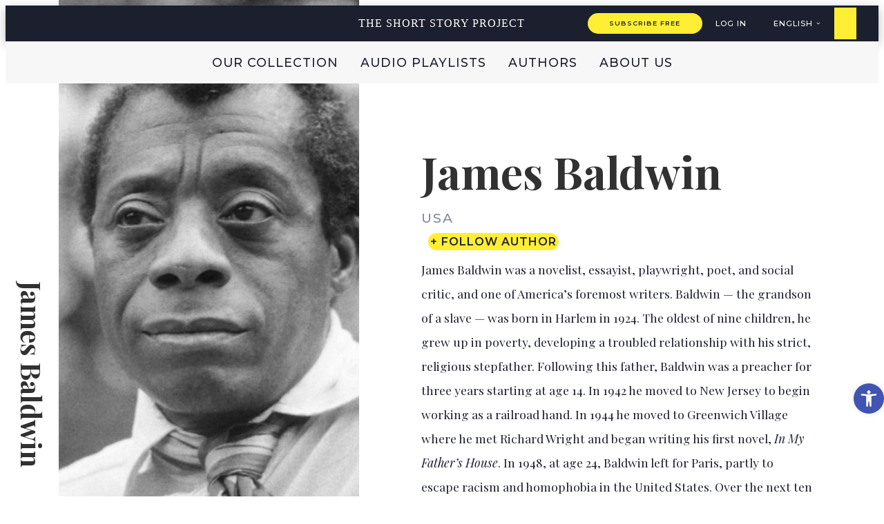

--- FILE ---
content_type: text/html; charset=UTF-8
request_url: https://shortstoryproject.com/writers/james-baldwin/
body_size: 27235
content:
<!doctype html>
<html lang="en-US" prefix="og: https://ogp.me/ns#">

<head>
    <meta charset="UTF-8">
    <meta name="viewport" content="width=device-width, initial-scale=1">



    <link rel="profile" href="https://gmpg.org/xfn/11">


    	<style>img:is([sizes="auto" i], [sizes^="auto," i]) { contain-intrinsic-size: 3000px 1500px }</style>
	<link rel="alternate" href="https://shortstoryproject.com/writers/james-baldwin/" hreflang="en" />
<link rel="alternate" href="https://shortstoryproject.com/he/writers/%d7%92%d7%99%d7%99%d7%9e%d7%a1-%d7%91%d7%95%d7%9c%d7%93%d7%95%d7%95%d7%99%d7%9f/" hreflang="he" />

	<!-- This site is optimized with the Yoast SEO plugin v26.8 - https://yoast.com/product/yoast-seo-wordpress/ -->
	<title>James Baldwin - The Short Story Project</title>
	<link rel="canonical" href="https://shortstoryproject.com/writers/james-baldwin/" />
	<meta property="og:locale" content="en_US" />
	<meta property="og:locale:alternate" content="he_IL" />
	<meta property="og:type" content="article" />
	<meta property="og:title" content="James Baldwin - The Short Story Project" />
	<meta property="og:description" content="James Baldwin was a novelist, essayist, playwright, poet, and social critic, and one of America&#8217;s foremost writers. Baldwin — the grandson of a slave — was born in Harlem in 1924. The oldest of nine children, he grew up in poverty, developing a troubled relationship with his strict, religious stepfather. Following this father, Baldwin was [&hellip;]" />
	<meta property="og:url" content="https://shortstoryproject.com/writers/james-baldwin/" />
	<meta property="og:site_name" content="The Short Story Project" />
	<meta property="article:modified_time" content="2021-10-06T13:31:41+00:00" />
	<meta property="og:image" content="https://shortstoryproject.com/wp-content/uploads/2021/10/James_Baldwin_37_Allan_Warren_cropped-scaled-1.jpg" />
	<meta property="og:image:width" content="1920" />
	<meta property="og:image:height" content="1914" />
	<meta property="og:image:type" content="image/jpeg" />
	<meta name="twitter:card" content="summary_large_image" />
	<meta name="twitter:label1" content="Est. reading time" />
	<meta name="twitter:data1" content="1 minute" />
	<script type="application/ld+json" class="yoast-schema-graph">{"@context":"https://schema.org","@graph":[{"@type":"WebPage","@id":"https://shortstoryproject.com/writers/james-baldwin/","url":"https://shortstoryproject.com/writers/james-baldwin/","name":"James Baldwin - The Short Story Project","isPartOf":{"@id":"https://shortstoryproject.com/#website"},"primaryImageOfPage":{"@id":"https://shortstoryproject.com/writers/james-baldwin/#primaryimage"},"image":{"@id":"https://shortstoryproject.com/writers/james-baldwin/#primaryimage"},"thumbnailUrl":"https://shortstoryproject.com/wp-content/uploads/2021/10/James_Baldwin_37_Allan_Warren_cropped-scaled-1.jpg","datePublished":"2021-10-06T08:22:56+00:00","dateModified":"2021-10-06T13:31:41+00:00","breadcrumb":{"@id":"https://shortstoryproject.com/writers/james-baldwin/#breadcrumb"},"inLanguage":"en-US","potentialAction":[{"@type":"ReadAction","target":["https://shortstoryproject.com/writers/james-baldwin/"]}]},{"@type":"ImageObject","inLanguage":"en-US","@id":"https://shortstoryproject.com/writers/james-baldwin/#primaryimage","url":"https://shortstoryproject.com/wp-content/uploads/2021/10/James_Baldwin_37_Allan_Warren_cropped-scaled-1.jpg","contentUrl":"https://shortstoryproject.com/wp-content/uploads/2021/10/James_Baldwin_37_Allan_Warren_cropped-scaled-1.jpg","width":1920,"height":1914},{"@type":"BreadcrumbList","@id":"https://shortstoryproject.com/writers/james-baldwin/#breadcrumb","itemListElement":[{"@type":"ListItem","position":1,"name":"Home","item":"https://shortstoryproject.com/"},{"@type":"ListItem","position":2,"name":"writers","item":"https://shortstoryproject.com/writers/"},{"@type":"ListItem","position":3,"name":"James Baldwin"}]},{"@type":"WebSite","@id":"https://shortstoryproject.com/#website","url":"https://shortstoryproject.com/","name":"The Short Story Project","description":"A curated, audible collection of short stories for avid readers.","potentialAction":[{"@type":"SearchAction","target":{"@type":"EntryPoint","urlTemplate":"https://shortstoryproject.com/?s={search_term_string}"},"query-input":{"@type":"PropertyValueSpecification","valueRequired":true,"valueName":"search_term_string"}}],"inLanguage":"en-US"}]}</script>
	<!-- / Yoast SEO plugin. -->



<!-- Search Engine Optimization by Rank Math PRO - https://rankmath.com/ -->
<title>James Baldwin - The Short Story Project</title>
<meta name="description" content="James Baldwin was a novelist, essayist, playwright, poet, and social critic, and one of America&#039;s foremost writers. Baldwin — the grandson of a slave — was"/>
<meta name="robots" content="follow, index, max-snippet:-1, max-image-preview:large"/>
<link rel="canonical" href="https://shortstoryproject.com/writers/james-baldwin/" />
<meta property="og:locale" content="en_US" />
<meta property="og:type" content="article" />
<meta property="og:title" content="James Baldwin | The Short Story Project" />
<meta property="og:description" content="James Baldwin was a novelist, essayist, playwright, poet, and social critic, and one of America&#039;s foremost writers. Baldwin — the grandson of a slave — was" />
<meta property="og:url" content="https://shortstoryproject.com/writers/james-baldwin/" />
<meta property="og:site_name" content="The Short Story Project" />
<meta property="article:publisher" content="https://www.facebook.com/shortstoryproject1" />
<meta property="og:updated_time" content="2021-10-06T13:31:41+00:00" />
<meta property="og:image" content="https://shortstoryproject.com/wp-content/uploads/2021/10/James_Baldwin_37_Allan_Warren_cropped-scaled-1.jpg" />
<meta property="og:image:secure_url" content="https://shortstoryproject.com/wp-content/uploads/2021/10/James_Baldwin_37_Allan_Warren_cropped-scaled-1.jpg" />
<meta property="og:image:width" content="1920" />
<meta property="og:image:height" content="1914" />
<meta property="og:image:alt" content="james baldwin" />
<meta property="og:image:type" content="image/jpeg" />
<meta property="article:published_time" content="2021-10-06T08:22:56+00:00" />
<meta property="article:modified_time" content="2021-10-06T13:31:41+00:00" />
<meta name="twitter:card" content="summary_large_image" />
<meta name="twitter:title" content="James Baldwin | The Short Story Project" />
<meta name="twitter:description" content="James Baldwin was a novelist, essayist, playwright, poet, and social critic, and one of America&#039;s foremost writers. Baldwin — the grandson of a slave — was" />
<meta name="twitter:site" content="@@ShoStoryProject" />
<meta name="twitter:creator" content="@@ShoStoryProject" />
<meta name="twitter:image" content="https://shortstoryproject.com/wp-content/uploads/2021/10/James_Baldwin_37_Allan_Warren_cropped-scaled-1.jpg" />
<script type="application/ld+json" class="rank-math-schema-pro">{"@context":"https://schema.org","@graph":[{"@type":"Organization","@id":"https://shortstoryproject.com/#organization","name":"The Short Story Project","url":"https://shortstoryproject.com","sameAs":["https://www.facebook.com/shortstoryproject1","https://twitter.com/@ShoStoryProject"],"logo":{"@type":"ImageObject","@id":"https://shortstoryproject.com/#logo","url":"https://shortstoryproject.com/wp-content/uploads/2021/10/logo-nav.jpg","contentUrl":"https://shortstoryproject.com/wp-content/uploads/2021/10/logo-nav.jpg","caption":"The Short Story Project","inLanguage":"en-US","width":"64","height":"64"}},{"@type":"WebSite","@id":"https://shortstoryproject.com/#website","url":"https://shortstoryproject.com","name":"The Short Story Project","publisher":{"@id":"https://shortstoryproject.com/#organization"},"inLanguage":"en-US"},{"@type":"ImageObject","@id":"https://shortstoryproject.com/wp-content/uploads/2021/10/James_Baldwin_37_Allan_Warren_cropped-scaled-1.jpg","url":"https://shortstoryproject.com/wp-content/uploads/2021/10/James_Baldwin_37_Allan_Warren_cropped-scaled-1.jpg","width":"1920","height":"1914","inLanguage":"en-US"},{"@type":"WebPage","@id":"https://shortstoryproject.com/writers/james-baldwin/#webpage","url":"https://shortstoryproject.com/writers/james-baldwin/","name":"James Baldwin | The Short Story Project","datePublished":"2021-10-06T08:22:56+00:00","dateModified":"2021-10-06T13:31:41+00:00","isPartOf":{"@id":"https://shortstoryproject.com/#website"},"primaryImageOfPage":{"@id":"https://shortstoryproject.com/wp-content/uploads/2021/10/James_Baldwin_37_Allan_Warren_cropped-scaled-1.jpg"},"inLanguage":"en-US"},{"@type":"Person","@id":"https://shortstoryproject.com/author/lihigoldmanmail-tau-ac-il/","name":"Lihi Goldman","url":"https://shortstoryproject.com/author/lihigoldmanmail-tau-ac-il/","image":{"@type":"ImageObject","@id":"https://shortstoryproject.com/wp-content/uploads/nsl_avatars/2f999b5a8d90b20cb594dd95a0104594.png","url":"https://shortstoryproject.com/wp-content/uploads/nsl_avatars/2f999b5a8d90b20cb594dd95a0104594.png","caption":"Lihi Goldman","inLanguage":"en-US"},"worksFor":{"@id":"https://shortstoryproject.com/#organization"}},{"@type":"Article","headline":"James Baldwin | The Short Story Project","keywords":"james baldwin","datePublished":"2021-10-06T08:22:56+00:00","dateModified":"2021-10-06T13:31:41+00:00","articleSection":"USA","author":{"@id":"https://shortstoryproject.com/author/lihigoldmanmail-tau-ac-il/","name":"Lihi Goldman"},"publisher":{"@id":"https://shortstoryproject.com/#organization"},"description":"James Baldwin was a novelist, essayist, playwright, poet, and social critic, and one of America&#039;s foremost writers. Baldwin \u2014 the grandson of a slave \u2014 was","name":"James Baldwin | The Short Story Project","@id":"https://shortstoryproject.com/writers/james-baldwin/#richSnippet","isPartOf":{"@id":"https://shortstoryproject.com/writers/james-baldwin/#webpage"},"image":{"@id":"https://shortstoryproject.com/wp-content/uploads/2021/10/James_Baldwin_37_Allan_Warren_cropped-scaled-1.jpg"},"inLanguage":"en-US","mainEntityOfPage":{"@id":"https://shortstoryproject.com/writers/james-baldwin/#webpage"}}]}</script>
<!-- /Rank Math WordPress SEO plugin -->

<link rel='dns-prefetch' href='//ajax.googleapis.com' />
<link rel='dns-prefetch' href='//cdn.jsdelivr.net' />
<link rel='dns-prefetch' href='//code.jquery.com' />
<link rel="alternate" type="application/rss+xml" title="The Short Story Project &raquo; Feed" href="https://shortstoryproject.com/feed/" />
<link rel="alternate" type="application/rss+xml" title="The Short Story Project &raquo; Comments Feed" href="https://shortstoryproject.com/comments/feed/" />
<script>
window._wpemojiSettings = {"baseUrl":"https:\/\/s.w.org\/images\/core\/emoji\/15.0.3\/72x72\/","ext":".png","svgUrl":"https:\/\/s.w.org\/images\/core\/emoji\/15.0.3\/svg\/","svgExt":".svg","source":{"concatemoji":"https:\/\/shortstoryproject.com\/wp-includes\/js\/wp-emoji-release.min.js?ver=6.7.4"}};
/*! This file is auto-generated */
!function(i,n){var o,s,e;function c(e){try{var t={supportTests:e,timestamp:(new Date).valueOf()};sessionStorage.setItem(o,JSON.stringify(t))}catch(e){}}function p(e,t,n){e.clearRect(0,0,e.canvas.width,e.canvas.height),e.fillText(t,0,0);var t=new Uint32Array(e.getImageData(0,0,e.canvas.width,e.canvas.height).data),r=(e.clearRect(0,0,e.canvas.width,e.canvas.height),e.fillText(n,0,0),new Uint32Array(e.getImageData(0,0,e.canvas.width,e.canvas.height).data));return t.every(function(e,t){return e===r[t]})}function u(e,t,n){switch(t){case"flag":return n(e,"\ud83c\udff3\ufe0f\u200d\u26a7\ufe0f","\ud83c\udff3\ufe0f\u200b\u26a7\ufe0f")?!1:!n(e,"\ud83c\uddfa\ud83c\uddf3","\ud83c\uddfa\u200b\ud83c\uddf3")&&!n(e,"\ud83c\udff4\udb40\udc67\udb40\udc62\udb40\udc65\udb40\udc6e\udb40\udc67\udb40\udc7f","\ud83c\udff4\u200b\udb40\udc67\u200b\udb40\udc62\u200b\udb40\udc65\u200b\udb40\udc6e\u200b\udb40\udc67\u200b\udb40\udc7f");case"emoji":return!n(e,"\ud83d\udc26\u200d\u2b1b","\ud83d\udc26\u200b\u2b1b")}return!1}function f(e,t,n){var r="undefined"!=typeof WorkerGlobalScope&&self instanceof WorkerGlobalScope?new OffscreenCanvas(300,150):i.createElement("canvas"),a=r.getContext("2d",{willReadFrequently:!0}),o=(a.textBaseline="top",a.font="600 32px Arial",{});return e.forEach(function(e){o[e]=t(a,e,n)}),o}function t(e){var t=i.createElement("script");t.src=e,t.defer=!0,i.head.appendChild(t)}"undefined"!=typeof Promise&&(o="wpEmojiSettingsSupports",s=["flag","emoji"],n.supports={everything:!0,everythingExceptFlag:!0},e=new Promise(function(e){i.addEventListener("DOMContentLoaded",e,{once:!0})}),new Promise(function(t){var n=function(){try{var e=JSON.parse(sessionStorage.getItem(o));if("object"==typeof e&&"number"==typeof e.timestamp&&(new Date).valueOf()<e.timestamp+604800&&"object"==typeof e.supportTests)return e.supportTests}catch(e){}return null}();if(!n){if("undefined"!=typeof Worker&&"undefined"!=typeof OffscreenCanvas&&"undefined"!=typeof URL&&URL.createObjectURL&&"undefined"!=typeof Blob)try{var e="postMessage("+f.toString()+"("+[JSON.stringify(s),u.toString(),p.toString()].join(",")+"));",r=new Blob([e],{type:"text/javascript"}),a=new Worker(URL.createObjectURL(r),{name:"wpTestEmojiSupports"});return void(a.onmessage=function(e){c(n=e.data),a.terminate(),t(n)})}catch(e){}c(n=f(s,u,p))}t(n)}).then(function(e){for(var t in e)n.supports[t]=e[t],n.supports.everything=n.supports.everything&&n.supports[t],"flag"!==t&&(n.supports.everythingExceptFlag=n.supports.everythingExceptFlag&&n.supports[t]);n.supports.everythingExceptFlag=n.supports.everythingExceptFlag&&!n.supports.flag,n.DOMReady=!1,n.readyCallback=function(){n.DOMReady=!0}}).then(function(){return e}).then(function(){var e;n.supports.everything||(n.readyCallback(),(e=n.source||{}).concatemoji?t(e.concatemoji):e.wpemoji&&e.twemoji&&(t(e.twemoji),t(e.wpemoji)))}))}((window,document),window._wpemojiSettings);
</script>
<style id='wp-emoji-styles-inline-css'>

	img.wp-smiley, img.emoji {
		display: inline !important;
		border: none !important;
		box-shadow: none !important;
		height: 1em !important;
		width: 1em !important;
		margin: 0 0.07em !important;
		vertical-align: -0.1em !important;
		background: none !important;
		padding: 0 !important;
	}
</style>
<link rel='stylesheet' id='wp-block-library-css' href='https://shortstoryproject.com/wp-includes/css/dist/block-library/style.min.css?ver=6.7.4' media='all' />
<style id='global-styles-inline-css'>
:root{--wp--preset--aspect-ratio--square: 1;--wp--preset--aspect-ratio--4-3: 4/3;--wp--preset--aspect-ratio--3-4: 3/4;--wp--preset--aspect-ratio--3-2: 3/2;--wp--preset--aspect-ratio--2-3: 2/3;--wp--preset--aspect-ratio--16-9: 16/9;--wp--preset--aspect-ratio--9-16: 9/16;--wp--preset--color--black: #000000;--wp--preset--color--cyan-bluish-gray: #abb8c3;--wp--preset--color--white: #ffffff;--wp--preset--color--pale-pink: #f78da7;--wp--preset--color--vivid-red: #cf2e2e;--wp--preset--color--luminous-vivid-orange: #ff6900;--wp--preset--color--luminous-vivid-amber: #fcb900;--wp--preset--color--light-green-cyan: #7bdcb5;--wp--preset--color--vivid-green-cyan: #00d084;--wp--preset--color--pale-cyan-blue: #8ed1fc;--wp--preset--color--vivid-cyan-blue: #0693e3;--wp--preset--color--vivid-purple: #9b51e0;--wp--preset--color--primary: var(--bs-primary);--wp--preset--color--secondary: var(--bs-secondary);--wp--preset--color--success: var(--bs-success);--wp--preset--color--info: var(--bs-info);--wp--preset--color--warning: var(--bs-warning);--wp--preset--color--danger: var(--bs-danger);--wp--preset--color--light: var(--bs-light);--wp--preset--color--dark: var(--bs-dark);--wp--preset--gradient--vivid-cyan-blue-to-vivid-purple: linear-gradient(135deg,rgba(6,147,227,1) 0%,rgb(155,81,224) 100%);--wp--preset--gradient--light-green-cyan-to-vivid-green-cyan: linear-gradient(135deg,rgb(122,220,180) 0%,rgb(0,208,130) 100%);--wp--preset--gradient--luminous-vivid-amber-to-luminous-vivid-orange: linear-gradient(135deg,rgba(252,185,0,1) 0%,rgba(255,105,0,1) 100%);--wp--preset--gradient--luminous-vivid-orange-to-vivid-red: linear-gradient(135deg,rgba(255,105,0,1) 0%,rgb(207,46,46) 100%);--wp--preset--gradient--very-light-gray-to-cyan-bluish-gray: linear-gradient(135deg,rgb(238,238,238) 0%,rgb(169,184,195) 100%);--wp--preset--gradient--cool-to-warm-spectrum: linear-gradient(135deg,rgb(74,234,220) 0%,rgb(151,120,209) 20%,rgb(207,42,186) 40%,rgb(238,44,130) 60%,rgb(251,105,98) 80%,rgb(254,248,76) 100%);--wp--preset--gradient--blush-light-purple: linear-gradient(135deg,rgb(255,206,236) 0%,rgb(152,150,240) 100%);--wp--preset--gradient--blush-bordeaux: linear-gradient(135deg,rgb(254,205,165) 0%,rgb(254,45,45) 50%,rgb(107,0,62) 100%);--wp--preset--gradient--luminous-dusk: linear-gradient(135deg,rgb(255,203,112) 0%,rgb(199,81,192) 50%,rgb(65,88,208) 100%);--wp--preset--gradient--pale-ocean: linear-gradient(135deg,rgb(255,245,203) 0%,rgb(182,227,212) 50%,rgb(51,167,181) 100%);--wp--preset--gradient--electric-grass: linear-gradient(135deg,rgb(202,248,128) 0%,rgb(113,206,126) 100%);--wp--preset--gradient--midnight: linear-gradient(135deg,rgb(2,3,129) 0%,rgb(40,116,252) 100%);--wp--preset--font-size--small: 13px;--wp--preset--font-size--medium: 20px;--wp--preset--font-size--large: 36px;--wp--preset--font-size--x-large: 42px;--wp--preset--spacing--20: 0.44rem;--wp--preset--spacing--30: 0.67rem;--wp--preset--spacing--40: 1rem;--wp--preset--spacing--50: 1.5rem;--wp--preset--spacing--60: 2.25rem;--wp--preset--spacing--70: 3.38rem;--wp--preset--spacing--80: 5.06rem;--wp--preset--shadow--natural: 6px 6px 9px rgba(0, 0, 0, 0.2);--wp--preset--shadow--deep: 12px 12px 50px rgba(0, 0, 0, 0.4);--wp--preset--shadow--sharp: 6px 6px 0px rgba(0, 0, 0, 0.2);--wp--preset--shadow--outlined: 6px 6px 0px -3px rgba(255, 255, 255, 1), 6px 6px rgba(0, 0, 0, 1);--wp--preset--shadow--crisp: 6px 6px 0px rgba(0, 0, 0, 1);}:root { --wp--style--global--content-size: 840px;--wp--style--global--wide-size: 1100px; }:where(body) { margin: 0; }.wp-site-blocks > .alignleft { float: left; margin-right: 2em; }.wp-site-blocks > .alignright { float: right; margin-left: 2em; }.wp-site-blocks > .aligncenter { justify-content: center; margin-left: auto; margin-right: auto; }:where(.wp-site-blocks) > * { margin-block-start: 24px; margin-block-end: 0; }:where(.wp-site-blocks) > :first-child { margin-block-start: 0; }:where(.wp-site-blocks) > :last-child { margin-block-end: 0; }:root { --wp--style--block-gap: 24px; }:root :where(.is-layout-flow) > :first-child{margin-block-start: 0;}:root :where(.is-layout-flow) > :last-child{margin-block-end: 0;}:root :where(.is-layout-flow) > *{margin-block-start: 24px;margin-block-end: 0;}:root :where(.is-layout-constrained) > :first-child{margin-block-start: 0;}:root :where(.is-layout-constrained) > :last-child{margin-block-end: 0;}:root :where(.is-layout-constrained) > *{margin-block-start: 24px;margin-block-end: 0;}:root :where(.is-layout-flex){gap: 24px;}:root :where(.is-layout-grid){gap: 24px;}.is-layout-flow > .alignleft{float: left;margin-inline-start: 0;margin-inline-end: 2em;}.is-layout-flow > .alignright{float: right;margin-inline-start: 2em;margin-inline-end: 0;}.is-layout-flow > .aligncenter{margin-left: auto !important;margin-right: auto !important;}.is-layout-constrained > .alignleft{float: left;margin-inline-start: 0;margin-inline-end: 2em;}.is-layout-constrained > .alignright{float: right;margin-inline-start: 2em;margin-inline-end: 0;}.is-layout-constrained > .aligncenter{margin-left: auto !important;margin-right: auto !important;}.is-layout-constrained > :where(:not(.alignleft):not(.alignright):not(.alignfull)){max-width: var(--wp--style--global--content-size);margin-left: auto !important;margin-right: auto !important;}.is-layout-constrained > .alignwide{max-width: var(--wp--style--global--wide-size);}body .is-layout-flex{display: flex;}.is-layout-flex{flex-wrap: wrap;align-items: center;}.is-layout-flex > :is(*, div){margin: 0;}body .is-layout-grid{display: grid;}.is-layout-grid > :is(*, div){margin: 0;}body{padding-top: 0px;padding-right: 0px;padding-bottom: 0px;padding-left: 0px;}a:where(:not(.wp-element-button)){text-decoration: underline;}:root :where(.wp-element-button, .wp-block-button__link){background-color: #32373c;border-width: 0;color: #fff;font-family: inherit;font-size: inherit;line-height: inherit;padding: calc(0.667em + 2px) calc(1.333em + 2px);text-decoration: none;}.has-black-color{color: var(--wp--preset--color--black) !important;}.has-cyan-bluish-gray-color{color: var(--wp--preset--color--cyan-bluish-gray) !important;}.has-white-color{color: var(--wp--preset--color--white) !important;}.has-pale-pink-color{color: var(--wp--preset--color--pale-pink) !important;}.has-vivid-red-color{color: var(--wp--preset--color--vivid-red) !important;}.has-luminous-vivid-orange-color{color: var(--wp--preset--color--luminous-vivid-orange) !important;}.has-luminous-vivid-amber-color{color: var(--wp--preset--color--luminous-vivid-amber) !important;}.has-light-green-cyan-color{color: var(--wp--preset--color--light-green-cyan) !important;}.has-vivid-green-cyan-color{color: var(--wp--preset--color--vivid-green-cyan) !important;}.has-pale-cyan-blue-color{color: var(--wp--preset--color--pale-cyan-blue) !important;}.has-vivid-cyan-blue-color{color: var(--wp--preset--color--vivid-cyan-blue) !important;}.has-vivid-purple-color{color: var(--wp--preset--color--vivid-purple) !important;}.has-primary-color{color: var(--wp--preset--color--primary) !important;}.has-secondary-color{color: var(--wp--preset--color--secondary) !important;}.has-success-color{color: var(--wp--preset--color--success) !important;}.has-info-color{color: var(--wp--preset--color--info) !important;}.has-warning-color{color: var(--wp--preset--color--warning) !important;}.has-danger-color{color: var(--wp--preset--color--danger) !important;}.has-light-color{color: var(--wp--preset--color--light) !important;}.has-dark-color{color: var(--wp--preset--color--dark) !important;}.has-black-background-color{background-color: var(--wp--preset--color--black) !important;}.has-cyan-bluish-gray-background-color{background-color: var(--wp--preset--color--cyan-bluish-gray) !important;}.has-white-background-color{background-color: var(--wp--preset--color--white) !important;}.has-pale-pink-background-color{background-color: var(--wp--preset--color--pale-pink) !important;}.has-vivid-red-background-color{background-color: var(--wp--preset--color--vivid-red) !important;}.has-luminous-vivid-orange-background-color{background-color: var(--wp--preset--color--luminous-vivid-orange) !important;}.has-luminous-vivid-amber-background-color{background-color: var(--wp--preset--color--luminous-vivid-amber) !important;}.has-light-green-cyan-background-color{background-color: var(--wp--preset--color--light-green-cyan) !important;}.has-vivid-green-cyan-background-color{background-color: var(--wp--preset--color--vivid-green-cyan) !important;}.has-pale-cyan-blue-background-color{background-color: var(--wp--preset--color--pale-cyan-blue) !important;}.has-vivid-cyan-blue-background-color{background-color: var(--wp--preset--color--vivid-cyan-blue) !important;}.has-vivid-purple-background-color{background-color: var(--wp--preset--color--vivid-purple) !important;}.has-primary-background-color{background-color: var(--wp--preset--color--primary) !important;}.has-secondary-background-color{background-color: var(--wp--preset--color--secondary) !important;}.has-success-background-color{background-color: var(--wp--preset--color--success) !important;}.has-info-background-color{background-color: var(--wp--preset--color--info) !important;}.has-warning-background-color{background-color: var(--wp--preset--color--warning) !important;}.has-danger-background-color{background-color: var(--wp--preset--color--danger) !important;}.has-light-background-color{background-color: var(--wp--preset--color--light) !important;}.has-dark-background-color{background-color: var(--wp--preset--color--dark) !important;}.has-black-border-color{border-color: var(--wp--preset--color--black) !important;}.has-cyan-bluish-gray-border-color{border-color: var(--wp--preset--color--cyan-bluish-gray) !important;}.has-white-border-color{border-color: var(--wp--preset--color--white) !important;}.has-pale-pink-border-color{border-color: var(--wp--preset--color--pale-pink) !important;}.has-vivid-red-border-color{border-color: var(--wp--preset--color--vivid-red) !important;}.has-luminous-vivid-orange-border-color{border-color: var(--wp--preset--color--luminous-vivid-orange) !important;}.has-luminous-vivid-amber-border-color{border-color: var(--wp--preset--color--luminous-vivid-amber) !important;}.has-light-green-cyan-border-color{border-color: var(--wp--preset--color--light-green-cyan) !important;}.has-vivid-green-cyan-border-color{border-color: var(--wp--preset--color--vivid-green-cyan) !important;}.has-pale-cyan-blue-border-color{border-color: var(--wp--preset--color--pale-cyan-blue) !important;}.has-vivid-cyan-blue-border-color{border-color: var(--wp--preset--color--vivid-cyan-blue) !important;}.has-vivid-purple-border-color{border-color: var(--wp--preset--color--vivid-purple) !important;}.has-primary-border-color{border-color: var(--wp--preset--color--primary) !important;}.has-secondary-border-color{border-color: var(--wp--preset--color--secondary) !important;}.has-success-border-color{border-color: var(--wp--preset--color--success) !important;}.has-info-border-color{border-color: var(--wp--preset--color--info) !important;}.has-warning-border-color{border-color: var(--wp--preset--color--warning) !important;}.has-danger-border-color{border-color: var(--wp--preset--color--danger) !important;}.has-light-border-color{border-color: var(--wp--preset--color--light) !important;}.has-dark-border-color{border-color: var(--wp--preset--color--dark) !important;}.has-vivid-cyan-blue-to-vivid-purple-gradient-background{background: var(--wp--preset--gradient--vivid-cyan-blue-to-vivid-purple) !important;}.has-light-green-cyan-to-vivid-green-cyan-gradient-background{background: var(--wp--preset--gradient--light-green-cyan-to-vivid-green-cyan) !important;}.has-luminous-vivid-amber-to-luminous-vivid-orange-gradient-background{background: var(--wp--preset--gradient--luminous-vivid-amber-to-luminous-vivid-orange) !important;}.has-luminous-vivid-orange-to-vivid-red-gradient-background{background: var(--wp--preset--gradient--luminous-vivid-orange-to-vivid-red) !important;}.has-very-light-gray-to-cyan-bluish-gray-gradient-background{background: var(--wp--preset--gradient--very-light-gray-to-cyan-bluish-gray) !important;}.has-cool-to-warm-spectrum-gradient-background{background: var(--wp--preset--gradient--cool-to-warm-spectrum) !important;}.has-blush-light-purple-gradient-background{background: var(--wp--preset--gradient--blush-light-purple) !important;}.has-blush-bordeaux-gradient-background{background: var(--wp--preset--gradient--blush-bordeaux) !important;}.has-luminous-dusk-gradient-background{background: var(--wp--preset--gradient--luminous-dusk) !important;}.has-pale-ocean-gradient-background{background: var(--wp--preset--gradient--pale-ocean) !important;}.has-electric-grass-gradient-background{background: var(--wp--preset--gradient--electric-grass) !important;}.has-midnight-gradient-background{background: var(--wp--preset--gradient--midnight) !important;}.has-small-font-size{font-size: var(--wp--preset--font-size--small) !important;}.has-medium-font-size{font-size: var(--wp--preset--font-size--medium) !important;}.has-large-font-size{font-size: var(--wp--preset--font-size--large) !important;}.has-x-large-font-size{font-size: var(--wp--preset--font-size--x-large) !important;}
:root :where(.wp-block-pullquote){font-size: 1.5em;line-height: 1.6;}
</style>
<link rel='stylesheet' id='pojo-a11y-css' href='https://shortstoryproject.com/wp-content/plugins/pojo-accessibility/modules/legacy/assets/css/style.min.css?ver=1.0.0' media='all' />
<link rel='stylesheet' id='search-filter-plugin-styles-css' href='https://shortstoryproject.com/wp-content/plugins/search-filter-pro/public/assets/css/search-filter.min.css?ver=2.5.12' media='all' />
<link rel='stylesheet' id='ssp-select2-css-css' href='//cdn.jsdelivr.net/npm/select2@4.1.0-rc.0/dist/css/select2.min.css?ver=6.7.4' media='all' />
<link rel='stylesheet' id='parent-style-css' href='https://shortstoryproject.com/wp-content/themes/bootscore/style.css?ver=6.7.4' media='all' />
<link rel='stylesheet' id='main-css' href='https://shortstoryproject.com/wp-content/themes/bootscore-child/assets/css/main.css?ver=202512291236' media='all' />
<link rel='stylesheet' id='writers-style-css' href='https://shortstoryproject.com/wp-content/themes/bootscore-child/assets/css/writers-style.css?ver=1768832195' media='all' />
<link rel='stylesheet' id='stories-style-css' href='https://shortstoryproject.com/wp-content/themes/bootscore-child/assets/css/stories-style.css?ver=1769165185' media='all' />
<link rel='stylesheet' id='bootscore-style-css' href='https://shortstoryproject.com/wp-content/themes/bootscore-child/style.css?ver=202601230036' media='all' />
<link rel='stylesheet' id='fontawesome-css' onload="if(media!='all')media='all'" href='https://shortstoryproject.com/wp-content/themes/bootscore/assets/fontawesome/css/all.min.css?ver=202412091529' media='all' />
<link rel='stylesheet' id='relevanssi-live-search-css' href='https://shortstoryproject.com/wp-content/plugins/relevanssi-live-ajax-search/assets/styles/style.css?ver=2.3.1' media='all' />
<script type="text/javascript">
            window._nslDOMReady = function (callback) {
                if ( document.readyState === "complete" || document.readyState === "interactive" ) {
                    callback();
                } else {
                    document.addEventListener( "DOMContentLoaded", callback );
                }
            };
            </script><script data-cfasync="false" src="https://shortstoryproject.com/wp-includes/js/jquery/jquery.min.js?ver=3.7.1" id="jquery-core-js"></script>
<script data-cfasync="false" src="https://shortstoryproject.com/wp-includes/js/jquery/jquery-migrate.min.js?ver=3.4.1" id="jquery-migrate-js"></script>
<script id="search-filter-plugin-build-js-extra">
var SF_LDATA = {"ajax_url":"https:\/\/shortstoryproject.com\/wp-admin\/admin-ajax.php","home_url":"https:\/\/shortstoryproject.com\/","extensions":[]};
</script>
<script src="https://shortstoryproject.com/wp-content/plugins/search-filter-pro/public/assets/js/search-filter-build.min.js?ver=2.5.12" id="search-filter-plugin-build-js"></script>
<script src="https://shortstoryproject.com/wp-content/plugins/search-filter-pro/public/assets/js/chosen.jquery.min.js?ver=2.5.12" id="search-filter-plugin-chosen-js"></script>
<link rel="https://api.w.org/" href="https://shortstoryproject.com/wp-json/" /><link rel="alternate" title="JSON" type="application/json" href="https://shortstoryproject.com/wp-json/wp/v2/writers/1295" /><link rel="EditURI" type="application/rsd+xml" title="RSD" href="https://shortstoryproject.com/xmlrpc.php?rsd" />
<meta name="generator" content="WordPress 6.7.4" />
<link rel='shortlink' href='https://shortstoryproject.com/?p=1295' />
<link rel="alternate" title="oEmbed (JSON)" type="application/json+oembed" href="https://shortstoryproject.com/wp-json/oembed/1.0/embed?url=https%3A%2F%2Fshortstoryproject.com%2Fwriters%2Fjames-baldwin%2F" />
<link rel="alternate" title="oEmbed (XML)" type="text/xml+oembed" href="https://shortstoryproject.com/wp-json/oembed/1.0/embed?url=https%3A%2F%2Fshortstoryproject.com%2Fwriters%2Fjames-baldwin%2F&#038;format=xml" />
<script type="text/javascript" data-cfasync="false">__ARMAJAXURL = "https://shortstoryproject.com/wp-admin/admin-ajax.php";__ARMVIEWURL = "https://shortstoryproject.com/wp-content/plugins/armember/core/views";__ARMIMAGEURL = "https://shortstoryproject.com/wp-content/plugins/armember/images";__ARMISADMIN = [];__ARMSITEURL = "https://shortstoryproject.com";arm_activatelicense_msg="Please Activate ARMember License";arm_nolicense_msg= "Please Activate ARMember License.";loadActivityError = "There is an error while loading activities, please try again.";pinterestPermissionError = "The user has not grant permissions or closed the pop-up";pinterestError = "Oops, there was a problem for getting account information";clickToCopyError = "There is an error while copying, please try again";fbUserLoginError = "User has cancelled login or did not fully authorize.";closeAccountError = "There is an error while closing account, please try again.";invalidFileTypeError = "Sorry, this file type is not permitted for security reasons.";fileSizeError = "File is not allowed larger than {SIZE}.";fileUploadError = "There is an error in uploading file, Please try again.";coverRemoveConfirm = "Are you sure you want to remove cover photo?";profileRemoveConfirm = "Are you sure you want to remove profile photo?";errorPerformingAction = "There is an error while performing this action, please try again.";userSubscriptionCancel = "User&#039;s subscription has been canceled";ARM_Loding = "Loading..";Post_Publish ="After certain time of post is published";Post_Modify ="After certain time of post is modified";wentwrong ="Sorry, Something went wrong. Please try again.";bulkActionError = "Please select valid action.";bulkRecordsError ="Please select one or more records.";clearLoginAttempts ="Login attempts cleared successfully.";clearLoginHistory ="Login History cleared successfully.";nopasswordforimport ="Password can not be left blank.";delBadgeSuccess ="Badge has been deleted successfully.";delBadgeError ="There is an error while deleting Badge, please try again.";delAchievementBadgeSuccess ="Achievement badges has been deleted successfully.";delAchievementBadgeError ="There is an error while deleting achievement badges, please try again.";addUserAchievementSuccess ="User Achievement Added Successfully.";delUserBadgeSuccess ="User badge has been deleted successfully.";delUserBadgeError ="There is an error while deleting user badge, please try again.";delPlansSuccess ="Plan(s) has been deleted successfully.";delPlansError ="There is an error while deleting Plan(s), please try again.";delPlanError ="There is an error while deleting Plan, please try again.";stripePlanIDWarning ="If you leave this field blank, stripe will not be available in setup for recurring plan(s).";delSetupsSuccess ="Setup(s) has been deleted successfully.";delSetupsError ="There is an error while deleting Setup(s), please try again.";delSetupSuccess ="Setup has been deleted successfully.";delSetupError ="There is an error while deleting Setup, please try again.";delFormSetSuccess ="Form Set Deleted Successfully.";delFormSetError ="There is an error while deleting form set, please try again.";delFormSuccess ="Form deleted successfully.";delFormError ="There is an error while deleting form, please try again.";delRuleSuccess ="Rule has been deleted successfully.";delRuleError ="There is an error while deleting Rule, please try again.";delRulesSuccess ="Rule(s) has been deleted successfully.";delRulesError ="There is an error while deleting Rule(s), please try again.";prevTransactionError ="There is an error while generating preview of transaction detail, Please try again.";invoiceTransactionError ="There is an error while generating invoice of transaction detail, Please try again.";prevMemberDetailError ="There is an error while generating preview of members detail, Please try again.";prevMemberActivityError ="There is an error while displaying members activities detail, Please try again.";prevCustomCssError ="There is an error while displaying ARMember CSS Class Information, Please Try Again.";prevImportMemberDetailError ="Please upload appropriate file to import users.";delTransactionSuccess ="Transaction has been deleted successfully.";cancelSubscriptionSuccess ="Subscription has been canceled successfully.";delTransactionsSuccess ="Transaction(s) has been deleted successfully.";delAutoMessageSuccess ="Message has been deleted successfully.";delAutoMessageError ="There is an error while deleting Message, please try again.";delAutoMessagesSuccess ="Message(s) has been deleted successfully.";delAutoMessagesError ="There is an error while deleting Message(s), please try again.";delCouponSuccess ="Coupon has been deleted successfully.";delCouponError ="There is an error while deleting Coupon, please try again.";delCouponsSuccess ="Coupon(s) has been deleted successfully.";delCouponsError ="There is an error while deleting Coupon(s), please try again.";saveSettingsSuccess ="Settings has been saved successfully.";saveSettingsError ="There is an error while updating settings, please try again.";saveDefaultRuleSuccess ="Default Rules Saved Successfully.";saveDefaultRuleError ="There is an error while updating rules, please try again.";saveOptInsSuccess ="Opt-ins Settings Saved Successfully.";saveOptInsError ="There is an error while updating opt-ins settings, please try again.";delOptInsConfirm ="Are you sure to delete configuration?";delMemberActivityError ="There is an error while deleting member activities, please try again.";noTemplateError ="Template not found.";saveTemplateSuccess ="Template options has been saved successfully.";saveTemplateError ="There is an error while updating template options, please try again.";prevTemplateError ="There is an error while generating preview of template, Please try again.";addTemplateSuccess ="Template has been added successfully.";addTemplateError ="There is an error while adding template, please try again.";delTemplateSuccess ="Template has been deleted successfully.";delTemplateError ="There is an error while deleting template, please try again.";saveEmailTemplateSuccess ="Email Template Updated Successfully.";saveAutoMessageSuccess ="Message Updated Successfully.";saveBadgeSuccess ="Badges Updated Successfully.";addAchievementSuccess ="Achievements Added Successfully.";saveAchievementSuccess ="Achievements Updated Successfully.";addDripRuleSuccess ="Rule Added Successfully.";saveDripRuleSuccess ="Rule updated Successfully.";pastDateError ="Cannot Set Past Dates.";pastStartDateError ="Start date can not be earlier than current date.";pastExpireDateError ="Expire date can not be earlier than current date.";couponExpireDateError ="Expire date can not be earlier than start date.";uniqueformsetname ="This Set Name is already exist.";uniquesignupformname ="This Form Name is already exist.";installAddonError ="There is an error while installing addon, Please try again.";installAddonSuccess ="Addon installed successfully.";activeAddonError ="There is an error while activating addon, Please try again.";activeAddonSuccess ="Addon activated successfully.";deactiveAddonSuccess ="Addon deactivated successfully.";confirmCancelSubscription ="Are you sure you want to cancel subscription?";errorPerformingAction ="There is an error while performing this action, please try again.";arm_nothing_found ="Oops, nothing found.";delPaidPostSuccess ="Paid Post has been deleted successfully.";delPaidPostError ="There is an error while deleting Paid Post, please try again.";armEditCurrency ="Edit";armCustomCurrency ="Custom Currency";armFileViewFileTxt ="View File";armEnabledPayPerPost ="";REMOVEPAIDPOSTMESSAGE = "You cannot remove all paid post.";ARMCYCLELABEL = "Label";LABELERROR = "Label should not be blank"</script><!-- Global site tag (gtag.js) - Google Analytics -->
<script async src="https://www.googletagmanager.com/gtag/js?id=UA-67740636-1"></script>
<script>
  window.dataLayer = window.dataLayer || [];
  function gtag(){dataLayer.push(arguments);}
  gtag('js', new Date());

  gtag('config', 'UA-67740636-1');
</script>
<!-- Global site tag (gtag.js) - Google Analytics -->
<script>
    (function(h,o,t,j,a,r){
        h.hj=h.hj||function(){(h.hj.q=h.hj.q||[]).push(arguments)};
        h._hjSettings={hjid:2603020,hjsv:6};
        a=o.getElementsByTagName('head')[0];
        r=o.createElement('script');r.async=1;
        r.src=t+h._hjSettings.hjid+j+h._hjSettings.hjsv;
        a.appendChild(r);
    })(window,document,'https://static.hotjar.com/c/hotjar-','.js?sv=');
</script>
<script>
		jQuery(document).ready(function($) {

			$('body').on('click', '.dce-pagination a.pageprev, .dce-pagination a.pagenext', function() {
				    $('html, body').animate({
						scrollTop: $('.dce-posts-container').offset().top - 360
					}, 500);
			});
		}); 
	
	</script><style type="text/css">
#pojo-a11y-toolbar .pojo-a11y-toolbar-toggle a{ background-color: #4054b2;	color: #ffffff;}
#pojo-a11y-toolbar .pojo-a11y-toolbar-overlay, #pojo-a11y-toolbar .pojo-a11y-toolbar-overlay ul.pojo-a11y-toolbar-items.pojo-a11y-links{ border-color: #4054b2;}
body.pojo-a11y-focusable a:focus{ outline-style: solid !important;	outline-width: 1px !important;	outline-color: #FF0000 !important;}
#pojo-a11y-toolbar{ top: 100px !important;}
#pojo-a11y-toolbar .pojo-a11y-toolbar-overlay{ background-color: #ffffff;}
#pojo-a11y-toolbar .pojo-a11y-toolbar-overlay ul.pojo-a11y-toolbar-items li.pojo-a11y-toolbar-item a, #pojo-a11y-toolbar .pojo-a11y-toolbar-overlay p.pojo-a11y-toolbar-title{ color: #333333;}
#pojo-a11y-toolbar .pojo-a11y-toolbar-overlay ul.pojo-a11y-toolbar-items li.pojo-a11y-toolbar-item a.active{ background-color: #4054b2;	color: #ffffff;}
@media (max-width: 767px) { #pojo-a11y-toolbar { top: 50px !important; } }</style><link rel="icon" href="https://shortstoryproject.com/wp-content/uploads/2021/11/ssp_fav.svg" sizes="32x32" />
<link rel="icon" href="https://shortstoryproject.com/wp-content/uploads/2021/11/ssp_fav.svg" sizes="192x192" />
<link rel="apple-touch-icon" href="https://shortstoryproject.com/wp-content/uploads/2021/11/ssp_fav.svg" />
<meta name="msapplication-TileImage" content="https://shortstoryproject.com/wp-content/uploads/2021/11/ssp_fav.svg" />
<style type="text/css">div.nsl-container[data-align="left"] {
    text-align: left;
}

div.nsl-container[data-align="center"] {
    text-align: center;
}

div.nsl-container[data-align="right"] {
    text-align: right;
}


div.nsl-container div.nsl-container-buttons a[data-plugin="nsl"] {
    text-decoration: none;
    box-shadow: none;
    border: 0;
}

div.nsl-container .nsl-container-buttons {
    display: flex;
    padding: 5px 0;
}

div.nsl-container.nsl-container-block .nsl-container-buttons {
    display: inline-grid;
    grid-template-columns: minmax(145px, auto);
}

div.nsl-container-block-fullwidth .nsl-container-buttons {
    flex-flow: column;
    align-items: center;
}

div.nsl-container-block-fullwidth .nsl-container-buttons a,
div.nsl-container-block .nsl-container-buttons a {
    flex: 1 1 auto;
    display: block;
    margin: 5px 0;
    width: 100%;
}

div.nsl-container-inline {
    margin: -5px;
    text-align: left;
}

div.nsl-container-inline .nsl-container-buttons {
    justify-content: center;
    flex-wrap: wrap;
}

div.nsl-container-inline .nsl-container-buttons a {
    margin: 5px;
    display: inline-block;
}

div.nsl-container-grid .nsl-container-buttons {
    flex-flow: row;
    align-items: center;
    flex-wrap: wrap;
}

div.nsl-container-grid .nsl-container-buttons a {
    flex: 1 1 auto;
    display: block;
    margin: 5px;
    max-width: 280px;
    width: 100%;
}

@media only screen and (min-width: 650px) {
    div.nsl-container-grid .nsl-container-buttons a {
        width: auto;
    }
}

div.nsl-container .nsl-button {
    cursor: pointer;
    vertical-align: top;
    border-radius: 4px;
}

div.nsl-container .nsl-button-default {
    color: #fff;
    display: flex;
}

div.nsl-container .nsl-button-icon {
    display: inline-block;
}

div.nsl-container .nsl-button-svg-container {
    flex: 0 0 auto;
    padding: 8px;
    display: flex;
    align-items: center;
}

div.nsl-container svg {
    height: 24px;
    width: 24px;
    vertical-align: top;
}

div.nsl-container .nsl-button-default div.nsl-button-label-container {
    margin: 0 24px 0 12px;
    padding: 10px 0;
    font-family: Helvetica, Arial, sans-serif;
    font-size: 16px;
    line-height: 20px;
    letter-spacing: .25px;
    overflow: hidden;
    text-align: center;
    text-overflow: clip;
    white-space: nowrap;
    flex: 1 1 auto;
    -webkit-font-smoothing: antialiased;
    -moz-osx-font-smoothing: grayscale;
    text-transform: none;
    display: inline-block;
}

div.nsl-container .nsl-button-google[data-skin="dark"] .nsl-button-svg-container {
    margin: 1px;
    padding: 7px;
    border-radius: 3px;
    background: #fff;
}

div.nsl-container .nsl-button-google[data-skin="light"] {
    border-radius: 1px;
    box-shadow: 0 1px 5px 0 rgba(0, 0, 0, .25);
    color: RGBA(0, 0, 0, 0.54);
}

div.nsl-container .nsl-button-apple .nsl-button-svg-container {
    padding: 0 6px;
}

div.nsl-container .nsl-button-apple .nsl-button-svg-container svg {
    height: 40px;
    width: auto;
}

div.nsl-container .nsl-button-apple[data-skin="light"] {
    color: #000;
    box-shadow: 0 0 0 1px #000;
}

div.nsl-container .nsl-button-facebook[data-skin="white"] {
    color: #000;
    box-shadow: inset 0 0 0 1px #000;
}

div.nsl-container .nsl-button-facebook[data-skin="light"] {
    color: #1877F2;
    box-shadow: inset 0 0 0 1px #1877F2;
}

div.nsl-container .nsl-button-apple div.nsl-button-label-container {
    font-size: 17px;
    font-family: -apple-system, BlinkMacSystemFont, "Segoe UI", Roboto, Helvetica, Arial, sans-serif, "Apple Color Emoji", "Segoe UI Emoji", "Segoe UI Symbol";
}

div.nsl-container .nsl-button-slack div.nsl-button-label-container {
    font-size: 17px;
    font-family: -apple-system, BlinkMacSystemFont, "Segoe UI", Roboto, Helvetica, Arial, sans-serif, "Apple Color Emoji", "Segoe UI Emoji", "Segoe UI Symbol";
}

div.nsl-container .nsl-button-slack[data-skin="light"] {
    color: #000000;
    box-shadow: inset 0 0 0 1px #DDDDDD;
}

div.nsl-container .nsl-button-tiktok[data-skin="light"] {
    color: #161823;
    box-shadow: 0 0 0 1px rgba(22, 24, 35, 0.12);
}

.nsl-clear {
    clear: both;
}

.nsl-container {
    clear: both;
}

/*Button align start*/

div.nsl-container-inline[data-align="left"] .nsl-container-buttons {
    justify-content: flex-start;
}

div.nsl-container-inline[data-align="center"] .nsl-container-buttons {
    justify-content: center;
}

div.nsl-container-inline[data-align="right"] .nsl-container-buttons {
    justify-content: flex-end;
}


div.nsl-container-grid[data-align="left"] .nsl-container-buttons {
    justify-content: flex-start;
}

div.nsl-container-grid[data-align="center"] .nsl-container-buttons {
    justify-content: center;
}

div.nsl-container-grid[data-align="right"] .nsl-container-buttons {
    justify-content: flex-end;
}

div.nsl-container-grid[data-align="space-around"] .nsl-container-buttons {
    justify-content: space-around;
}

div.nsl-container-grid[data-align="space-between"] .nsl-container-buttons {
    justify-content: space-between;
}

/* Button align end*/

/* Redirect */

#nsl-redirect-overlay {
    display: flex;
    flex-direction: column;
    justify-content: center;
    align-items: center;
    position: fixed;
    z-index: 1000000;
    left: 0;
    top: 0;
    width: 100%;
    height: 100%;
    backdrop-filter: blur(1px);
    background-color: RGBA(0, 0, 0, .32);;
}

#nsl-redirect-overlay-container {
    display: flex;
    flex-direction: column;
    justify-content: center;
    align-items: center;
    background-color: white;
    padding: 30px;
    border-radius: 10px;
}

#nsl-redirect-overlay-spinner {
    content: '';
    display: block;
    margin: 20px;
    border: 9px solid RGBA(0, 0, 0, .6);
    border-top: 9px solid #fff;
    border-radius: 50%;
    box-shadow: inset 0 0 0 1px RGBA(0, 0, 0, .6), 0 0 0 1px RGBA(0, 0, 0, .6);
    width: 40px;
    height: 40px;
    animation: nsl-loader-spin 2s linear infinite;
}

@keyframes nsl-loader-spin {
    0% {
        transform: rotate(0deg)
    }
    to {
        transform: rotate(360deg)
    }
}

#nsl-redirect-overlay-title {
    font-family: -apple-system, BlinkMacSystemFont, "Segoe UI", Roboto, Oxygen-Sans, Ubuntu, Cantarell, "Helvetica Neue", sans-serif;
    font-size: 18px;
    font-weight: bold;
    color: #3C434A;
}

#nsl-redirect-overlay-text {
    font-family: -apple-system, BlinkMacSystemFont, "Segoe UI", Roboto, Oxygen-Sans, Ubuntu, Cantarell, "Helvetica Neue", sans-serif;
    text-align: center;
    font-size: 14px;
    color: #3C434A;
}

/* Redirect END*/</style>
    <!-- Swiper  -->
    <script src="https://cdn.jsdelivr.net/npm/swiper@12/swiper-bundle.min.js"></script>
    <link rel="stylesheet" href="https://cdn.jsdelivr.net/npm/swiper@12/swiper-bundle.min.css" />

    <!-- Range Slider -->
    <link rel="stylesheet" href="https://cdnjs.cloudflare.com/ajax/libs/noUiSlider/15.7.0/nouislider.min.css" />
    <script src="https://cdnjs.cloudflare.com/ajax/libs/noUiSlider/15.7.0/nouislider.min.js"></script>

    <!-- Smooth Scroll -->
    <script src="https://cdnjs.cloudflare.com/ajax/libs/smoothscroll/1.5.1/SmoothScroll.min.js" integrity="sha512-BkMKSo7sGBeDmtIyZoyInJbrI/XqQ1ez6SZotOL0e+iT6tzOjBmtMpWWPUVbcdqLbaukREItSDV2aohX+9gBlw==" crossorigin="anonymous" referrerpolicy="no-referrer"></script>
    <script>SmoothScroll({ stepSize : 50, animationTime: 800, keyboardSupport: true })</script>

    <!--
    <meta name="theme-color" content="#1c1f2e">
    <meta name="mobile-web-app-capable" content="yes">
    <meta name="apple-mobile-web-app-capable" content="yes">
    <link rel="manifest" href="/staging/manifest.json">

    <script>
        if ('serviceWorker' in navigator) {
            window.addEventListener('load', function() {
            navigator.serviceWorker.register('/staging/service-worker.js')
                .then(function(registration) {
                console.log('ServiceWorker registration successful with scope: ', registration.scope);
                })
                .catch(function(error) {
                console.log('ServiceWorker registration failed: ', error);
                });
            });
        }
    </script>
    -->
</head>

<body class="writers-template-default single single-writers postid-1295 single-format-standard no-sidebar">

    <div id="hideAll"><div class="main-loader"></div></div><script nowprocket >
		jQuery(document).ready(function($) {
		    setTimeout(function() { 
				$("#hideAll").hide();
			}, 400);
			
		});
 	</script> <div id="outer-wrap"><div id="wrap">
    <div id="page" class="site">

        
        <!-- Top Bar Widget -->
        
        <header id="masthead"
            class="sticky-top bg-body-tertiary site-header ssp-header">

            <!-- Top Bar MENU -->
            <div class="header-menu" id="top_bar_menu_wrap">
                <button type="button" class="search-button mobile-only" aria-label="search">
                    <svg xmlns="http://www.w3.org/2000/svg" width="32" height="32" viewBox="0 0 25 24" fill="none">
                        <path fill-rule="evenodd" clip-rule="evenodd"
                            d="M15.7052 16.8987C14.3817 17.8761 12.7464 18.4544 10.9785 18.4544C6.58161 18.4544 3.00422 14.8769 3.00422 10.4798C3.00422 6.08308 6.58161 2.50586 10.9785 2.50586C15.3754 2.50586 18.9523 6.08308 18.9523 10.4798C18.9523 12.2478 18.374 13.8834 17.3966 15.2071L21.9922 19.803L20.3014 21.4941L15.7052 16.8987ZM16.5601 10.4798C16.5601 7.40272 14.0562 4.89828 10.9785 4.89828C7.90079 4.89828 5.39595 7.40272 5.39595 10.4798C5.39595 13.5576 7.90079 16.062 10.9785 16.062C14.0562 16.062 16.5601 13.5576 16.5601 10.4798Z"
                            fill="#FFEE34"></path>
                    </svg>
                </button>
                <div class="header-logo desktop-only">
                    <a href="/" class="header-logo-link" title="The Short Story Project Logo">
                        <span class="header-logo-icon"></span>
                    </a>
                </div>
                <div class="header-title">
                    <a href="https://shortstoryproject.com" class="header-title-text link">The Short Story Project</a>
                </div>

                <div class="header-actions desktop-only">
                    <div class="subscribe-user_logged">
                                                    <a href="https://shortstoryproject.com/register/" type="button" class="subscribe-action animate-button-rotate hover-highlight yellow-button"><p>subscribe free</p></a>
                                            </div>
                    <div class="profile-menu desktop-navbar">
                                                        <a href="https://shortstoryproject.com/login/" class="login-action link desktop-only hover-highlight">log in</a>
                                            </div>


                    <div class="lang-switch-action desktop-only">
                        <div class="current_language"> <span class="current-lang-link link" tabindex="0">English<i class="arrow-lang fa-solid fa-angle-down"></i> </span><ul class="rest_lang_wrap"><li class="rest-lang-item"><a class="rest-lang-link hover-highlight link" href="https://shortstoryproject.com/he/writers/%d7%92%d7%99%d7%99%d7%9e%d7%a1-%d7%91%d7%95%d7%9c%d7%93%d7%95%d7%95%d7%99%d7%9f/">עברית</a></li></ul></div>                    </div>
                    <button type="button" class="search-button desktop-only hover-highlight"  aria-label="search">
                        <svg xmlns="http://www.w3.org/2000/svg" viewBox="0 0 512 512">
                            <path
                                d="M416 208c0 45.9-14.9 88.3-40 122.7L502.6 457.4c12.5 12.5 12.5 32.8 0 45.3s-32.8 12.5-45.3 0L330.7 376c-34.4 25.2-76.8 40-122.7 40C93.1 416 0 322.9 0 208S93.1 0 208 0S416 93.1 416 208zM208 352a144 144 0 1 0 0-288 144 144 0 1 0 0 288z" />
                        </svg>
                    </button>
                </div>

                <div class="mobile-navbar-button mobile-only">
                    <svg xmlns="http://www.w3.org/2000/svg" width="24" height="24" viewBox="0 0 24 24" fill="none">
                        <path
                            d="M2.54607 6.5974H21.4552C22.1724 6.5974 22.7461 6.02368 22.7461 5.30651C22.7461 4.58935 22.1724 4.01562 21.4552 4.01562H2.54607C1.82891 4.01562 1.25518 4.58935 1.25518 5.30651C1.23127 6.02368 1.82891 6.5974 2.54607 6.5974Z"
                            fill="#FFEE34"></path>
                        <path
                            d="M12.2995 13.3386H21.4552C22.1724 13.3386 22.7461 12.7649 22.7461 12.0477C22.7461 11.3306 22.1724 10.7568 21.4552 10.7568H12.2995C11.5823 10.7568 11.0086 11.3306 11.0086 12.0477C10.9847 12.741 11.5584 13.3386 12.2995 13.3386Z"
                            fill="#FFEE34"></path>
                        <path
                            d="M7.51838 19.9841H21.4552C22.1724 19.9841 22.7461 19.4104 22.7461 18.6932C22.7461 17.9761 22.1724 17.4023 21.4552 17.4023H7.54229C6.82512 17.4023 6.2514 17.9761 6.2514 18.6932C6.22749 19.4104 6.80122 19.9841 7.51838 19.9841Z"
                            fill="#FFEE34"></path>
                    </svg>
                    <!-- .header-actions -->
                </div>
            </div>

            <div class="mobile-navbar">
              <!-- Bootstrap 5 Nav Walker Main Menu -->
              <div class="mobile-navbar-wrapper">
                <div class="lang-switch-action mobile-only">
                    <div class="current_language"> <span class="current-lang-link link" tabindex="0">English<i class="arrow-lang fa-solid fa-angle-down"></i> </span><ul class="rest_lang_wrap"><li class="rest-lang-item"><a class="rest-lang-link hover-highlight link" href="https://shortstoryproject.com/he/writers/%d7%92%d7%99%d7%99%d7%9e%d7%a1-%d7%91%d7%95%d7%9c%d7%93%d7%95%d7%95%d7%99%d7%9f/">עברית</a></li></ul></div>                </div>
                <div class="navbar-login-block">
                                      <a href="https://shortstoryproject.com/register/" type="button" class="subscribe-action animate-button-rotate hover-highlight yellow-button"><p>subscribe</p></a>
                                                        <a href="https://shortstoryproject.com/login/" class="login-action link hover-highlight mobile-only">log in</a>
                                  </div>
              </div>
              
              

<nav class="menu-wrap"><ul id="nav-menu" class="navbar-nav nav-menu ms-auto "><li  id="menu-item-33060" class="menu-item menu-item-type-post_type menu-item-object-page nav-item nav-item-33060"><a href="https://shortstoryproject.com/about-us/" class="nav-link ">About Us</a></li>
<li  id="menu-item-33229" class="menu-item menu-item-type-post_type menu-item-object-page nav-item nav-item-33229"><a href="https://shortstoryproject.com/submit-stories/" class="nav-link ">Submit Stories</a></li>
<li  id="menu-item-12770" class="menu-item menu-item-type-post_type menu-item-object-page nav-item nav-item-12770"><a href="https://shortstoryproject.com/our-collection/" class="nav-link ">Our Collection</a></li>
<li  id="menu-item-12769" class="menu-item menu-item-type-post_type menu-item-object-page nav-item nav-item-12769"><a href="https://shortstoryproject.com/audio-playlists/" class="nav-link ">Audio Playlists</a></li>
<li  id="menu-item-13557" class="menu-item menu-item-type-post_type menu-item-object-page nav-item nav-item-13557"><a href="https://shortstoryproject.com/authors/" class="nav-link ">Authors</a></li>
</ul></nav><nav class="menu-alt-wrap"><ul id="nav-menu-alt" class="navbar-nav nav-menu-alt ms-auto "><li  id="menu-item-13524" class="menu-item menu-item-type-post_type menu-item-object-page nav-item nav-item-13524"><a href="https://shortstoryproject.com/contact-us/" class="nav-link ">Contact Us</a></li>
<li  id="menu-item-12772" class="menu-item menu-item-type-post_type menu-item-object-page nav-item nav-item-12772"><a href="https://shortstoryproject.com/subscribe/" class="nav-link ">Subscribe</a></li>
<li  id="menu-item-13558" class="menu-item menu-item-type-post_type menu-item-object-page nav-item nav-item-13558"><a href="https://shortstoryproject.com/terms-of-use/" class="nav-link ">Terms of Use</a></li>
<li  id="menu-item-13559" class="menu-item menu-item-type-post_type menu-item-object-page menu-item-privacy-policy nav-item nav-item-13559"><a href="https://shortstoryproject.com/privacy-policy/" class="nav-link ">Privacy Policy</a></li>
</ul></nav>            </div>

            <nav class="navbar desktop-navbar" id="nav-main">
                <div class="navbar-body">
                    <!-- Bootstrap 5 Nav Walker Main Menu -->
                    

<ul id="bootscore-navbar" class="navbar-nav ms-auto "><li  id="menu-item-12381" class="menu-item menu-item-type-post_type menu-item-object-page nav-item nav-item-12381"><a href="https://shortstoryproject.com/our-collection/" class="nav-link ">Our Collection</a></li>
<li  id="menu-item-12437" class="menu-item menu-item-type-post_type menu-item-object-page nav-item nav-item-12437"><a href="https://shortstoryproject.com/audio-playlists/" class="nav-link ">Audio Playlists</a></li>
<li  id="menu-item-11546" class="menu-item menu-item-type-post_type menu-item-object-page nav-item nav-item-11546"><a href="https://shortstoryproject.com/authors/" class="nav-link ">Authors</a></li>
<li  id="menu-item-17323" class="menu-item menu-item-type-post_type menu-item-object-page nav-item nav-item-17323"><a href="https://shortstoryproject.com/about-us/" class="nav-link ">About Us</a></li>
</ul>
                    <!-- Top Nav 2 Widget -->
                                    </div>
            </nav>



            

<!-- Collapse Search Mobile -->

            <!-- Offcanvas User and Cart -->
            
        </header><!-- #masthead -->

  <div id="content" class="site-content container pt-3 pb-5">
    <div id="primary" class="content-area">
      <div class="row">
        <div class="col">

          <main id="main" class="site-main ssp-writer">
            <div class="entry-header aside single-aside">
                                          <div class="info-article">
                <span class="story-writer">James Baldwin</span>
              </div>
              
      <div class="post-thumbnail">
        <img width="1920" height="1914" src="https://shortstoryproject.com/wp-content/uploads/2021/10/James_Baldwin_37_Allan_Warren_cropped-scaled-1.jpg" class="rounded mb-3 wp-post-image" alt="James Baldwin 37 Allan Warren cropped scaled 1" decoding="async" fetchpriority="high" srcset="https://shortstoryproject.com/wp-content/uploads/2021/10/James_Baldwin_37_Allan_Warren_cropped-scaled-1.jpg 1920w, https://shortstoryproject.com/wp-content/uploads/2021/10/James_Baldwin_37_Allan_Warren_cropped-scaled-1-300x300.jpg 300w, https://shortstoryproject.com/wp-content/uploads/2021/10/James_Baldwin_37_Allan_Warren_cropped-scaled-1-1024x1021.jpg 1024w, https://shortstoryproject.com/wp-content/uploads/2021/10/James_Baldwin_37_Allan_Warren_cropped-scaled-1-150x150.jpg 150w, https://shortstoryproject.com/wp-content/uploads/2021/10/James_Baldwin_37_Allan_Warren_cropped-scaled-1-768x766.jpg 768w, https://shortstoryproject.com/wp-content/uploads/2021/10/James_Baldwin_37_Allan_Warren_cropped-scaled-1-1536x1531.jpg 1536w, https://shortstoryproject.com/wp-content/uploads/2021/10/James_Baldwin_37_Allan_Warren_cropped-scaled-1-2048x2042.jpg 2048w" sizes="(max-width: 1920px) 100vw, 1920px" title="James Baldwin 1">      </div><!-- .post-thumbnail -->

                </div>

            <div class="content single-article-content">

              <div class="aside-mobile">
                
      <div class="post-thumbnail">
        <img width="1920" height="1914" src="https://shortstoryproject.com/wp-content/uploads/2021/10/James_Baldwin_37_Allan_Warren_cropped-scaled-1.jpg" class="rounded mb-3 wp-post-image" alt="James Baldwin 37 Allan Warren cropped scaled 1" decoding="async" srcset="https://shortstoryproject.com/wp-content/uploads/2021/10/James_Baldwin_37_Allan_Warren_cropped-scaled-1.jpg 1920w, https://shortstoryproject.com/wp-content/uploads/2021/10/James_Baldwin_37_Allan_Warren_cropped-scaled-1-300x300.jpg 300w, https://shortstoryproject.com/wp-content/uploads/2021/10/James_Baldwin_37_Allan_Warren_cropped-scaled-1-1024x1021.jpg 1024w, https://shortstoryproject.com/wp-content/uploads/2021/10/James_Baldwin_37_Allan_Warren_cropped-scaled-1-150x150.jpg 150w, https://shortstoryproject.com/wp-content/uploads/2021/10/James_Baldwin_37_Allan_Warren_cropped-scaled-1-768x766.jpg 768w, https://shortstoryproject.com/wp-content/uploads/2021/10/James_Baldwin_37_Allan_Warren_cropped-scaled-1-1536x1531.jpg 1536w, https://shortstoryproject.com/wp-content/uploads/2021/10/James_Baldwin_37_Allan_Warren_cropped-scaled-1-2048x2042.jpg 2048w" sizes="(max-width: 1920px) 100vw, 1920px" title="James Baldwin 2">      </div><!-- .post-thumbnail -->

                  </div>


              <div class="text-container">
                <span class="article-name">James Baldwin</span>

                <div class="writer-country">
                  <a href="https://shortstoryproject.com/authors/?country=usa" type="button" class=""><p>USA</p></a>
                </div>

                  <div class="favorite-notification-popup">
    <div class="favorite-notification-text"></div>
    <div class="favorite-notification-close"></div>
  </div>
  <div class="favorite-wrap">

  

      
      
      

      
      

              <a href="#" class="show-modal-favorite article-writer_button yellow-button hover-highlight"
            data-post-id="1295"
            data-action="followed_authors" >+ Follow Author</a>
      

      

      

      

      

  </div>
                  
                <div class="entry-biography">
                  <span class="biography-text"><p>James Baldwin was a novelist, essayist, playwright, poet, and social critic, and one of America&#8217;s foremost writers. Baldwin — the grandson of a slave — was born in Harlem in 1924. The oldest of nine children, he grew up in poverty, developing a troubled relationship with his strict, religious stepfather. Following this father, Baldwin was a preacher for three years starting at age 14. In 1942 he moved to New Jersey to begin working as a railroad hand. In 1944 he moved to Greenwich Village where he met Richard Wright and began writing his first novel, <em>In My Father&#8217;s House</em>. In 1948, at age 24, Baldwin left for Paris, partly to escape racism and homophobia in the United States. Over the next ten years, Baldwin moved from Paris to New York to Istanbul, writing two books of essays, as well as two novels. His first important novel, <em>Go Tell It on the Mountain</em>, an autobiographical work about growing up in Harlem, appeared in 1953 to excellent reviews, and his essay collections, <em>Notes of a Native Son</em> and <em>The Fire Next</em> <em>Time</em>,<em> </em>were bestsellers that made him an influential figure in the growing civil rights movement. As an openly gay man, he also became increasingly outspoken in condemning discrimination against lesbian and gay people. Even though Baldwin had encapsulated much of the anger of the times in his books, he always remained a constant advocate for universal love and brotherhood. During the last ten years of his life, he produced a number of important works of fiction, nonfiction, and poetry. He also turned to teaching as a new way of connecting with the young. By 1987, when he died of stomach cancer at age 63, James Baldwin had become one of the most important and vocal advocates for equality.</p>
<p><em>*Image: Allen Warren</em></p>
</span>
                </div>

              </div>

              
              <!-- Custom Related Posts -->
                            <div class="offers-text">
                <div class="offers-label">
                  <span class="text-bold">Stories by this <em>Author</em></span>
                  <!--<span class="text-gap"> </span>
                  <span class="text-em">Author</span> -->
                  <img class="ssp-icon animate-arrow-bounce" src="https://shortstoryproject.com/wp-content/themes/bootscore-child/icons/arrow-dark.svg" alt="">
                </div>
                <div class="outline-wrapper">
                  <span class="outline"></span>
                </div>
              </div>

                  
              <div class="proposal-container">
                  <div class="swiper___ related_story_swiper">
                    <div class="swiper-wrapper___ author_stories_wrapper">
                                            <div class="swiper-slide proposed-block story_multilink_wrap" data-href="https://shortstoryproject.com/stories/previous-condition/">
                        <a href="https://shortstoryproject.com/stories/previous-condition/" class="story_main_link" tabindex="-1"></a>
                        <div class="proposed-image story_sublinks_wrap" style="background-image:url('https://shortstoryproject.com/wp-content/uploads/2021/10/99_stry_bg.jpg')">
                          <div class="proposed-backout-image">
                            <div class="proposed-story-time">
                              <span>23</span>
                              <span class="time-read-icon">
                                <img class="ssp-icon" src="https://shortstoryproject.com/wp-content/themes/bootscore-child/icons/clock-icon-white.svg" alt="">
                              </span>
                            </div>
                            <div class="proposed-story-info">
                              <span class="related_story_author">James Baldwin</span>
                              <span class="proposed-story-title">Previous Condition</span>
                              <span class="story-icon-book">
                                                                    <div class="favorite-notification-popup">
    <div class="favorite-notification-text"></div>
    <div class="favorite-notification-close"></div>
  </div>
  <div class="favorite-wrap">

  

      
      
      

      
      

      

      

      

      

                <a href="#" class="show-modal-favorite raise-animation read-later-button"
            data-post-id="4558"
            data-action="read_later"
            title="Save for Later"
            data-toggle="tooltip" data-placement="top">
              <img class="ssp-icon" src="https://shortstoryproject.com/wp-content/themes/bootscore-child/icons/read_later-icon.svg" alt="">
          </a>
      

  </div>
                                </span>
                              <a href="https://shortstoryproject.com/stories/previous-condition/" class="proposed-button animate-button-rotate yellow-button hover-highlight">
                                <p>Try It</p>
                              </a>
                            </div>
                          </div>
                        </div>
                      </div>
                                          </div>
                  </div>
                </div>
                            
            </div>

          </main>

        </div>
              </div>

    </div>
  </div>



<footer class="footer">
    <div class="footer-main">
        <div class="footer-block logo-icon-wrap">
            <div class="logo-wrap">
                <img class="logo-image" src="https://shortstoryproject.com/wp-content/uploads/2021/10/ssp_logo_inverse.png"
                    alt="Small Footer Logo">
            </div>
            <div class="social-container">
                                        <a href="https://www.facebook.com/shortstoryproject1" class="social-link raise-animation " title="fa-facebook-f" target="_blank">
                        <i class="fab fa-facebook-f"></i>
                        </a>
                                            <a href="https://www.instagram.com/shortstoryprj/" class="social-link raise-animation " title="fa-instagram" target="_blank">
                        <i class="fab fa-instagram"></i>
                        </a>
                                </div>
        </div>

        <div class="footer-nav footer-container hide-tablet">
            

<nav class="menu-alt-wrap"><ul id="nav-menu-alt" class="navbar-nav nav-menu-alt ms-auto "><li  class="menu-item menu-item-type-post_type menu-item-object-page nav-item nav-item-33060"><a href="https://shortstoryproject.com/about-us/" class="nav-link ">About Us</a></li>
<li  class="menu-item menu-item-type-post_type menu-item-object-page nav-item nav-item-33229"><a href="https://shortstoryproject.com/submit-stories/" class="nav-link ">Submit Stories</a></li>
<li  class="menu-item menu-item-type-post_type menu-item-object-page nav-item nav-item-12770"><a href="https://shortstoryproject.com/our-collection/" class="nav-link ">Our Collection</a></li>
<li  class="menu-item menu-item-type-post_type menu-item-object-page nav-item nav-item-12769"><a href="https://shortstoryproject.com/audio-playlists/" class="nav-link ">Audio Playlists</a></li>
<li  class="menu-item menu-item-type-post_type menu-item-object-page nav-item nav-item-13557"><a href="https://shortstoryproject.com/authors/" class="nav-link ">Authors</a></li>
</ul></nav><nav class="menu-alt-wrap"><ul id="nav-menu-alt" class="navbar-nav nav-menu-alt ms-auto "><li  class="menu-item menu-item-type-post_type menu-item-object-page nav-item nav-item-13524"><a href="https://shortstoryproject.com/contact-us/" class="nav-link ">Contact Us</a></li>
<li  class="menu-item menu-item-type-post_type menu-item-object-page nav-item nav-item-12772"><a href="https://shortstoryproject.com/subscribe/" class="nav-link ">Subscribe</a></li>
<li  class="menu-item menu-item-type-post_type menu-item-object-page nav-item nav-item-13558"><a href="https://shortstoryproject.com/terms-of-use/" class="nav-link ">Terms of Use</a></li>
<li  class="menu-item menu-item-type-post_type menu-item-object-page menu-item-privacy-policy nav-item nav-item-13559"><a href="https://shortstoryproject.com/privacy-policy/" class="nav-link ">Privacy Policy</a></li>
</ul></nav>            <div class="footer-block footer-big-logo footer-block">
                <img class="footer-mifal-logo" src="https://shortstoryproject.com/wp-content/uploads/2021/10/pais.png"
                    alt="Big Footer Logo">
            </div>
        </div>

        <div class="footer-block footer-form">
            <noscript class="ninja-forms-noscript-message">
	Notice: JavaScript is required for this content.</noscript>
<div id="nf-form-1-cont" class="nf-form-cont" aria-live="polite" aria-labelledby="nf-form-title-1" aria-describedby="nf-form-errors-1" role="form">

    <div class="nf-loading-spinner"></div>

</div>
        <!-- That data is being printed as a workaround to page builders reordering the order of the scripts loaded-->
        <script>var formDisplay=1;var nfForms=nfForms||[];var form=[];form.id='1';form.settings={"objectType":"Form Setting","editActive":true,"title":"Get great reads straight to your inbox","created_at":"2024-11-04 14:49:08","form_title":"Get great reads straight to your inbox","default_label_pos":"above","show_title":"1","clear_complete":1,"hide_complete":0,"logged_in":"0","key":"","conditions":[],"wrapper_class":"","element_class":"","add_submit":"1","not_logged_in_msg":"","sub_limit_number":"","sub_limit_msg":"","calculations":[],"formContentData":["email","sign_me_up_1730732215692"],"container_styles_background-color":"","container_styles_border":"","container_styles_border-style":"","container_styles_border-color":"","container_styles_color":"","container_styles_height":"","container_styles_width":"","container_styles_font-size":"","container_styles_margin":"","container_styles_padding":"","container_styles_display":"","container_styles_float":"","container_styles_show_advanced_css":"0","container_styles_advanced":"","title_styles_background-color":"","title_styles_border":"","title_styles_border-style":"","title_styles_border-color":"","title_styles_color":"","title_styles_height":"","title_styles_width":"","title_styles_font-size":"","title_styles_margin":"","title_styles_padding":"","title_styles_display":"","title_styles_float":"","title_styles_show_advanced_css":"0","title_styles_advanced":"","row_styles_background-color":"","row_styles_border":"","row_styles_border-style":"","row_styles_border-color":"","row_styles_color":"","row_styles_height":"","row_styles_width":"","row_styles_font-size":"","row_styles_margin":"","row_styles_padding":"","row_styles_display":"","row_styles_show_advanced_css":"0","row_styles_advanced":"","row-odd_styles_background-color":"","row-odd_styles_border":"","row-odd_styles_border-style":"","row-odd_styles_border-color":"","row-odd_styles_color":"","row-odd_styles_height":"","row-odd_styles_width":"","row-odd_styles_font-size":"","row-odd_styles_margin":"","row-odd_styles_padding":"","row-odd_styles_display":"","row-odd_styles_show_advanced_css":"0","row-odd_styles_advanced":"","success-msg_styles_background-color":"","success-msg_styles_border":"","success-msg_styles_border-style":"","success-msg_styles_border-color":"","success-msg_styles_color":"","success-msg_styles_height":"","success-msg_styles_width":"","success-msg_styles_font-size":"","success-msg_styles_margin":"","success-msg_styles_padding":"","success-msg_styles_display":"","success-msg_styles_show_advanced_css":"0","success-msg_styles_advanced":"","error_msg_styles_background-color":"","error_msg_styles_border":"","error_msg_styles_border-style":"","error_msg_styles_border-color":"","error_msg_styles_color":"","error_msg_styles_height":"","error_msg_styles_width":"","error_msg_styles_font-size":"","error_msg_styles_margin":"","error_msg_styles_padding":"","error_msg_styles_display":"","error_msg_styles_show_advanced_css":"0","error_msg_styles_advanced":"","form_title_heading_level":"3","changeEmailErrorMsg":"Please enter a valid email address!","changeDateErrorMsg":"Please enter a valid date!","confirmFieldErrorMsg":"These fields must match!","fieldNumberNumMinError":"Number Min Error","fieldNumberNumMaxError":"Number Max Error","fieldNumberIncrementBy":"Please increment by ","formErrorsCorrectErrors":"Please correct errors before submitting this form.","validateRequiredField":"This is a required field.","honeypotHoneypotError":"Honeypot Error","fieldsMarkedRequired":"Fields marked with an <span class=\"ninja-forms-req-symbol\">*<\/span> are required","currency":"","unique_field_error":"A form with this value has already been submitted.","objectDomain":"display","drawerDisabled":false,"allow_public_link":0,"embed_form":"","ninjaForms":"Ninja Forms","fieldTextareaRTEInsertLink":"Insert Link","fieldTextareaRTEInsertMedia":"Insert Media","fieldTextareaRTESelectAFile":"Select a file","formHoneypot":"If you are a human seeing this field, please leave it empty.","fileUploadOldCodeFileUploadInProgress":"File Upload in Progress.","fileUploadOldCodeFileUpload":"FILE UPLOAD","currencySymbol":"&#36;","thousands_sep":",","decimal_point":".","siteLocale":"en_US","dateFormat":"m\/d\/Y","startOfWeek":"0","of":"of","previousMonth":"Previous Month","nextMonth":"Next Month","months":["January","February","March","April","May","June","July","August","September","October","November","December"],"monthsShort":["Jan","Feb","Mar","Apr","May","Jun","Jul","Aug","Sep","Oct","Nov","Dec"],"weekdays":["Sunday","Monday","Tuesday","Wednesday","Thursday","Friday","Saturday"],"weekdaysShort":["Sun","Mon","Tue","Wed","Thu","Fri","Sat"],"weekdaysMin":["Su","Mo","Tu","We","Th","Fr","Sa"],"recaptchaConsentMissing":"reCaptcha validation couldn&#039;t load.","recaptchaMissingCookie":"reCaptcha v3 validation couldn&#039;t load the cookie needed to submit the form.","recaptchaConsentEvent":"Accept reCaptcha cookies before sending the form.","currency_symbol":"","beforeForm":"","beforeFields":"","afterFields":"","afterForm":""};form.fields=[{"objectType":"Field","objectDomain":"fields","editActive":false,"order":2,"idAttribute":"id","label":"Email","key":"email","type":"email","created_at":"2024-11-04 14:49:08","label_pos":"hidden","required":1,"placeholder":"Your email goes here...","default":"","wrapper_class":"","element_class":"","container_class":"","admin_label":"","help_text":"","desc_text":"","wrap_styles_background-color":"","wrap_styles_border":"","wrap_styles_border-style":"","wrap_styles_border-color":"","wrap_styles_color":"","wrap_styles_height":"","wrap_styles_width":"","wrap_styles_font-size":"","wrap_styles_margin":"","wrap_styles_padding":"","wrap_styles_display":"","wrap_styles_float":"","wrap_styles_show_advanced_css":0,"wrap_styles_advanced":"","label_styles_background-color":"","label_styles_border":"","label_styles_border-style":"","label_styles_border-color":"","label_styles_color":"","label_styles_height":"","label_styles_width":"","label_styles_font-size":"","label_styles_margin":"","label_styles_padding":"","label_styles_display":"","label_styles_float":"","label_styles_show_advanced_css":0,"label_styles_advanced":"","element_styles_background-color":"","element_styles_border":"","element_styles_border-style":"","element_styles_border-color":"","element_styles_color":"","element_styles_height":"","element_styles_width":"","element_styles_font-size":"","element_styles_margin":"","element_styles_padding":"","element_styles_display":"","element_styles_float":"","element_styles_show_advanced_css":0,"element_styles_advanced":"","cellcid":"c3281","custom_name_attribute":"email","personally_identifiable":1,"value":"","drawerDisabled":false,"field_label":"Email","field_key":"email","id":9,"beforeField":"","afterField":"","parentType":"email","element_templates":["email","input"],"old_classname":"","wrap_template":"wrap"},{"objectType":"Field","objectDomain":"fields","editActive":false,"order":5,"idAttribute":"id","label":"sign me up","key":"sign_me_up_1730732215692","type":"submit","created_at":"2024-11-04 14:49:08","processing_label":"Processing","container_class":"","element_class":"","wrap_styles_background-color":"","wrap_styles_border":"","wrap_styles_border-style":"","wrap_styles_border-color":"","wrap_styles_color":"","wrap_styles_height":"","wrap_styles_width":"","wrap_styles_font-size":"","wrap_styles_margin":"","wrap_styles_padding":"","wrap_styles_display":"","wrap_styles_float":"","wrap_styles_show_advanced_css":0,"wrap_styles_advanced":"","label_styles_background-color":"","label_styles_border":"","label_styles_border-style":"","label_styles_border-color":"","label_styles_color":"","label_styles_height":"","label_styles_width":"","label_styles_font-size":"","label_styles_margin":"","label_styles_padding":"","label_styles_display":"","label_styles_float":"","label_styles_show_advanced_css":0,"label_styles_advanced":"","element_styles_background-color":"","element_styles_border":"","element_styles_border-style":"","element_styles_border-color":"","element_styles_color":"","element_styles_height":"","element_styles_width":"","element_styles_font-size":"","element_styles_margin":"","element_styles_padding":"","element_styles_display":"","element_styles_float":"","element_styles_show_advanced_css":0,"element_styles_advanced":"","submit_element_hover_styles_background-color":"","submit_element_hover_styles_border":"","submit_element_hover_styles_border-style":"","submit_element_hover_styles_border-color":"","submit_element_hover_styles_color":"","submit_element_hover_styles_height":"","submit_element_hover_styles_width":"","submit_element_hover_styles_font-size":"","submit_element_hover_styles_margin":"","submit_element_hover_styles_padding":"","submit_element_hover_styles_display":"","submit_element_hover_styles_float":"","submit_element_hover_styles_show_advanced_css":0,"submit_element_hover_styles_advanced":"","cellcid":"c3287","admin_label":"","field_label":"sign me up","field_key":"sign_me_up_1730732215692","drawerDisabled":false,"id":10,"beforeField":"","afterField":"","value":"","label_pos":"above","parentType":"textbox","element_templates":["submit","button","input"],"old_classname":"","wrap_template":"wrap-no-label"}];nfForms.push(form);</script>
                </div>
    </div>

    <div class="footer-license">
        <div class="license-container">
            <p class="license-item">© The Short Story Project 2026</p>
            <p class="license-item">Made with ☕ and 🚬 by Oddity</p>
        </div>
    </div>
</footer>

    <div class="search-bar">
        <div class="search-block">
            <span class="close-icon">
                <img class="ssp-icon" src="https://shortstoryproject.com/wp-content/themes/bootscore-child/icons/close-icon.svg" alt="">
            </span>
            <!--<span class="search-text">Search:</span>-->
            <form class="searchform input-group" method="get" action="https://shortstoryproject.com/">
                <label class="form-search" for="search" aria-label="search form">
                    <svg xmlns="http://www.w3.org/2000/svg" viewBox="0 0 512 512">
                        <path fill="#3f444b"
                            d="M416 208c0 45.9-14.9 88.3-40 122.7L502.6 457.4c12.5 12.5 12.5 32.8 0 45.3s-32.8 12.5-45.3 0L330.7 376c-34.4 25.2-76.8 40-122.7 40C93.1 416 0 322.9 0 208S93.1 0 208 0S416 93.1 416 208zM208 352a144 144 0 1 0 0-288 144 144 0 1 0 0 288z" />
                    </svg>
                    <input type="search" name="s" class="search-input" id="search" placeholder="Type in your search and hit 'enter'">
                </label>
            </form>
        </div>
    </div>



<!-- To top button -->

			<script data-cfasync="false" type="text/javascript">
			function arm_open_modal_box_in_nav_menu(menu_id, form_id) {
                           
				jQuery(".arm_nav_menu_link_" + form_id).find("." + form_id).trigger("click");
				return false;
			}
			</script>
				<script type="text/javascript">
	var relevanssi_rt_regex = /(&|\?)_(rt|rt_nonce)=(\w+)/g
	var newUrl = window.location.search.replace(relevanssi_rt_regex, '')
	history.replaceState(null, null, window.location.pathname + newUrl + window.location.hash)
	</script>
	</div></div><script nowprocket>jQuery(document).ready(function($) { 
			$(".playlist_player ul.playlist").addClass("show");
	})</script><script nowprocket>jQuery(document).ready(function($) { 
		$("ul.playlist li").each(function( index ) {
  			if ($(this).attr("audiourl").length == 0){
				$(this).addClass("hidden");
			}
		});
	})</script><script>

	jQuery(document).ready(function() {
    jQuery('#btn-back').on('click', function() {
      window.history.go(-1); 
      return false;
    });
});

</script>

    <!-- Modal Listen Audio Popup Logged-Out -->
    <div class="modal-wrapper modal-listen-audio-wrapper" aria-hidden="true" role="dialog" aria-modal="true">
      <div class="modal-listen-audio modal-inner">
        <span class="close-icon modal-close-btn" tabindex="0">
          <img class="ssp-icon" src="https://shortstoryproject.com/wp-content/themes/bootscore-child/icons/close-icon.svg" alt="">
        </span>
        <div class="modal-listen-audio_image-wrapper">
          <span class="modal-listen-audio_image"></span>
        </div>
        <div class="modal-listen-audio_content">
          <span class="modal-listen-audio_title">
            Want to listen to audio editions?          </span>
          <span class="modal-listen-audio_subtitle">
            Purchase a subscription and enjoy unlimited access to all features.          </span>
          <span class="modal-listen-audio_text">
            By subscribing you contribute and support authors, translators and editors.          </span>
          <a href="https://shortstoryproject.com/subscribe/" class="modal-listen-audio_button yellow-button hover-highlight animate-button-rotate">
            <p>Check out subscription options</p>
          </a>
        </div>
      </div>
    </div>
  
      <!-- Modal Favorite Popup Logged-Out -->
    <div class="modal-wrapper modal-favorite-wrapper" aria-hidden="true" role="dialog" aria-modal="true">
      <div class="modal-favorite modal-inner">
        <span class="close-icon modal-close-btn" tabindex="0">
          <img class="ssp-icon" src="https://shortstoryproject.com/wp-content/themes/bootscore-child/icons/close-icon.svg" alt="">
        </span>
        <div class="modal-favorite_content">
          <p class="modal-favorite_title">
          Oops, this is a personal area feature.          </p>
          <p class="modal-favorite_text">
          The personal area is only available to subscribed users.          Sign up now for free to enjoy all the personal area features.          </p>
          <a href="https://shortstoryproject.com/register/" class="modal-favorite_button yellow-button animate-button-rotate">
            <p>subscribe free</p>
          </a>
        </div>
      </div>
    </div>

  		<style type="text/css">
			.relevanssi-live-search-results {
				opacity: 0;
				transition: opacity .25s ease-in-out;
				-moz-transition: opacity .25s ease-in-out;
				-webkit-transition: opacity .25s ease-in-out;
				height: 0;
				overflow: hidden;
				z-index: 9999995; /* Exceed SearchWP Modal Search Form overlay. */
				position: absolute;
				display: none;
			}

			.relevanssi-live-search-results-showing {
				display: block;
				opacity: 1;
				height: auto;
				overflow: auto;
			}

			.relevanssi-live-search-no-results, .relevanssi-live-search-didyoumean {
				padding: 0 1em;
			}
		</style>
		<link rel='stylesheet' id='dashicons-css' href='https://shortstoryproject.com/wp-includes/css/dashicons.min.css?ver=6.7.4' media='all' />
<link rel='stylesheet' id='nf-display-css' href='https://shortstoryproject.com/wp-content/plugins/ninja-forms/assets/css/display-opinions-light.css?ver=6.7.4' media='all' />
<link rel='stylesheet' id='nf-font-awesome-css' href='https://shortstoryproject.com/wp-content/plugins/ninja-forms/assets/css/font-awesome.min.css?ver=6.7.4' media='all' />
<script src="https://ajax.googleapis.com/ajax/libs/webfont/1.6.26/webfont.js?ver=1.2.64.0" id="mo-google-webfont-js"></script>
<script id="mailoptin-js-extra">
var mailoptin_globals = {"public_js":"https:\/\/shortstoryproject.com\/wp-content\/plugins\/mailoptin\/src\/core\/src\/assets\/js\/src","public_sound":"https:\/\/shortstoryproject.com\/wp-content\/plugins\/mailoptin\/src\/core\/src\/assets\/sound\/","mailoptin_ajaxurl":"\/writers\/james-baldwin\/?mailoptin-ajax=%%endpoint%%","is_customize_preview":"false","disable_impression_tracking":"false","sidebar":"0","js_required_title":"Title is required.","is_new_returning_visitors_cookies":"false"};
</script>
<script src="https://shortstoryproject.com/wp-content/plugins/mailoptin/src/core/src/assets/js/mailoptin.min.js?ver=1.2.64.0" id="mailoptin-js"></script>
<script id="pojo-a11y-js-extra">
var PojoA11yOptions = {"focusable":"","remove_link_target":"","add_role_links":"","enable_save":"","save_expiration":""};
</script>
<script src="https://shortstoryproject.com/wp-content/plugins/pojo-accessibility/modules/legacy/assets/js/app.min.js?ver=1.0.0" id="pojo-a11y-js"></script>
<script data-cfasync="false" src="https://shortstoryproject.com/wp-includes/js/jquery/ui/core.min.js?ver=1.13.3" id="jquery-ui-core-js"></script>
<script data-cfasync="false" src="https://shortstoryproject.com/wp-includes/js/jquery/ui/datepicker.min.js?ver=1.13.3" id="jquery-ui-datepicker-js"></script>
<script id="jquery-ui-datepicker-js-after">
jQuery(function(jQuery){jQuery.datepicker.setDefaults({"closeText":"Close","currentText":"Today","monthNames":["January","February","March","April","May","June","July","August","September","October","November","December"],"monthNamesShort":["Jan","Feb","Mar","Apr","May","Jun","Jul","Aug","Sep","Oct","Nov","Dec"],"nextText":"Next","prevText":"Previous","dayNames":["Sunday","Monday","Tuesday","Wednesday","Thursday","Friday","Saturday"],"dayNamesShort":["Sun","Mon","Tue","Wed","Thu","Fri","Sat"],"dayNamesMin":["S","M","T","W","T","F","S"],"dateFormat":"dd\/mm\/yy","firstDay":0,"isRTL":false});});
</script>
<script src="//cdn.jsdelivr.net/npm/select2@4.1.0-rc.0/dist/js/select2.min.js" id="ssp-select2-js-js"></script>
<script src="https://code.jquery.com/ui/1.14.0/jquery-ui.min.js?ver=1.14.0" id="jquery-ui-js"></script>
<script id="custom-js-js-extra">
var ssp_ajax = {"ajaxurl":"https:\/\/shortstoryproject.com\/wp-admin\/admin-ajax.php","nonce":"76bd905e77","homepage_filter_stories":{"5":[5568,5272,5618,5522,5562,5009,5548,24536,5350,4853,5209,4713,5399,5165,5094],"10":[4685,5494,4829,4967,5121,4573,5626,30280,4851,4984,4885,5486,5504,4775,4777],"15":[4675,8137,4854,4522,5506,5279,5125,4825,4941,4490,13741,4890,5440,4755,4766]}};
</script>
<script src="https://shortstoryproject.com/wp-content/themes/bootscore-child/assets/js/custom.js?ver=1769131168" id="custom-js-js"></script>
<script src="https://shortstoryproject.com/wp-content/themes/bootscore-child/assets/js/share-buttons.js?ver=1764932009" id="share-buttons-js-js"></script>
<script id="favorites-js-js-extra">
var favorites_ajax = {"ajaxurl":"https:\/\/shortstoryproject.com\/wp-admin\/admin-ajax.php","nonce":"b0421b170f"};
</script>
<script src="https://shortstoryproject.com/wp-content/themes/bootscore-child/assets/js/favorites.js?ver=1763406019" id="favorites-js-js"></script>
<script src="https://shortstoryproject.com/wp-content/themes/bootscore/assets/js/lib/bootstrap.bundle.min.js?ver=202412091529" id="bootstrap-js"></script>
<script src="https://shortstoryproject.com/wp-content/themes/bootscore/assets/js/theme.js?ver=202412091529" id="bootscore-script-js"></script>
<script id="relevanssi-live-search-client-js-extra">
var relevanssi_live_search_params = [];
relevanssi_live_search_params = {"ajaxurl":"https:\/\/shortstoryproject.com\/wp-admin\/admin-ajax.php","origin_id":1295,"config":{"default":{"input":{"delay":300,"min_chars":3},"results":{"position":"bottom","width":"auto","offset":{"x":0,"y":5},"static_offset":true}}},"msg_no_config_found":"No valid Relevanssi Live Search configuration found!","msg_loading_results":"Loading search results.","messages_template":"<div class=\"live-ajax-messages\">\n\t<div id=\"relevanssi-live-ajax-search-spinner\"><\/div>\n<\/div>\n"};;
</script>
<script src="https://shortstoryproject.com/wp-content/plugins/relevanssi-live-ajax-search/assets/javascript/dist/script.min.js?ver=2.3.1" id="relevanssi-live-search-client-js"></script>
<script data-cfasync="false" src="https://shortstoryproject.com/wp-includes/js/underscore.min.js?ver=1.13.7" id="underscore-js"></script>
<script data-cfasync="false" src="https://shortstoryproject.com/wp-includes/js/backbone.min.js?ver=1.6.0" id="backbone-js"></script>
<script src="https://shortstoryproject.com/wp-content/plugins/ninja-forms/assets/js/min/front-end-deps.js?ver=3.10.1" id="nf-front-end-deps-js"></script>
<script id="nf-front-end-js-extra">
var nfi18n = {"ninjaForms":"Ninja Forms","changeEmailErrorMsg":"Please enter a valid email address!","changeDateErrorMsg":"Please enter a valid date!","confirmFieldErrorMsg":"These fields must match!","fieldNumberNumMinError":"Number Min Error","fieldNumberNumMaxError":"Number Max Error","fieldNumberIncrementBy":"Please increment by ","fieldTextareaRTEInsertLink":"Insert Link","fieldTextareaRTEInsertMedia":"Insert Media","fieldTextareaRTESelectAFile":"Select a file","formErrorsCorrectErrors":"Please correct errors before submitting this form.","formHoneypot":"If you are a human seeing this field, please leave it empty.","validateRequiredField":"This is a required field.","honeypotHoneypotError":"Honeypot Error","fileUploadOldCodeFileUploadInProgress":"File Upload in Progress.","fileUploadOldCodeFileUpload":"FILE UPLOAD","currencySymbol":"$","fieldsMarkedRequired":"Fields marked with an <span class=\"ninja-forms-req-symbol\">*<\/span> are required","thousands_sep":",","decimal_point":".","siteLocale":"en_US","dateFormat":"m\/d\/Y","startOfWeek":"0","of":"of","previousMonth":"Previous Month","nextMonth":"Next Month","months":["January","February","March","April","May","June","July","August","September","October","November","December"],"monthsShort":["Jan","Feb","Mar","Apr","May","Jun","Jul","Aug","Sep","Oct","Nov","Dec"],"weekdays":["Sunday","Monday","Tuesday","Wednesday","Thursday","Friday","Saturday"],"weekdaysShort":["Sun","Mon","Tue","Wed","Thu","Fri","Sat"],"weekdaysMin":["Su","Mo","Tu","We","Th","Fr","Sa"],"recaptchaConsentMissing":"reCaptcha validation couldn't load.","recaptchaMissingCookie":"reCaptcha v3 validation couldn't load the cookie needed to submit the form.","recaptchaConsentEvent":"Accept reCaptcha cookies before sending the form."};
var nfFrontEnd = {"adminAjax":"https:\/\/shortstoryproject.com\/wp-admin\/admin-ajax.php","ajaxNonce":"a1b5d276f7","requireBaseUrl":"https:\/\/shortstoryproject.com\/wp-content\/plugins\/ninja-forms\/assets\/js\/","use_merge_tags":{"user":{"address":"address","textbox":"textbox","button":"button","checkbox":"checkbox","city":"city","confirm":"confirm","date":"date","email":"email","firstname":"firstname","html":"html","hidden":"hidden","lastname":"lastname","listcheckbox":"listcheckbox","listcountry":"listcountry","listimage":"listimage","listmultiselect":"listmultiselect","listradio":"listradio","listselect":"listselect","liststate":"liststate","note":"note","number":"number","password":"password","passwordconfirm":"passwordconfirm","product":"product","quantity":"quantity","recaptcha":"recaptcha","recaptcha_v3":"recaptcha_v3","repeater":"repeater","shipping":"shipping","spam":"spam","starrating":"starrating","submit":"submit","terms":"terms","textarea":"textarea","total":"total","unknown":"unknown","zip":"zip","hr":"hr"},"post":{"address":"address","textbox":"textbox","button":"button","checkbox":"checkbox","city":"city","confirm":"confirm","date":"date","email":"email","firstname":"firstname","html":"html","hidden":"hidden","lastname":"lastname","listcheckbox":"listcheckbox","listcountry":"listcountry","listimage":"listimage","listmultiselect":"listmultiselect","listradio":"listradio","listselect":"listselect","liststate":"liststate","note":"note","number":"number","password":"password","passwordconfirm":"passwordconfirm","product":"product","quantity":"quantity","recaptcha":"recaptcha","recaptcha_v3":"recaptcha_v3","repeater":"repeater","shipping":"shipping","spam":"spam","starrating":"starrating","submit":"submit","terms":"terms","textarea":"textarea","total":"total","unknown":"unknown","zip":"zip","hr":"hr"},"system":{"address":"address","textbox":"textbox","button":"button","checkbox":"checkbox","city":"city","confirm":"confirm","date":"date","email":"email","firstname":"firstname","html":"html","hidden":"hidden","lastname":"lastname","listcheckbox":"listcheckbox","listcountry":"listcountry","listimage":"listimage","listmultiselect":"listmultiselect","listradio":"listradio","listselect":"listselect","liststate":"liststate","note":"note","number":"number","password":"password","passwordconfirm":"passwordconfirm","product":"product","quantity":"quantity","recaptcha":"recaptcha","recaptcha_v3":"recaptcha_v3","repeater":"repeater","shipping":"shipping","spam":"spam","starrating":"starrating","submit":"submit","terms":"terms","textarea":"textarea","total":"total","unknown":"unknown","zip":"zip","hr":"hr"},"fields":{"address":"address","textbox":"textbox","button":"button","checkbox":"checkbox","city":"city","confirm":"confirm","date":"date","email":"email","firstname":"firstname","html":"html","hidden":"hidden","lastname":"lastname","listcheckbox":"listcheckbox","listcountry":"listcountry","listimage":"listimage","listmultiselect":"listmultiselect","listradio":"listradio","listselect":"listselect","liststate":"liststate","note":"note","number":"number","password":"password","passwordconfirm":"passwordconfirm","product":"product","quantity":"quantity","recaptcha":"recaptcha","recaptcha_v3":"recaptcha_v3","repeater":"repeater","shipping":"shipping","spam":"spam","starrating":"starrating","submit":"submit","terms":"terms","textarea":"textarea","total":"total","unknown":"unknown","zip":"zip","hr":"hr"},"calculations":{"html":"html","hidden":"hidden","note":"note","unknown":"unknown"}},"opinionated_styles":"light","filter_esc_status":"false","nf_consent_status_response":[]};
var nfInlineVars = [];
</script>
<script src="https://shortstoryproject.com/wp-content/plugins/ninja-forms/assets/js/min/front-end.js?ver=3.10.1" id="nf-front-end-js"></script>
<script>
(function() {
				var expirationDate = new Date();
				expirationDate.setTime( expirationDate.getTime() + 31536000 * 1000 );
				document.cookie = "pll_language=en; expires=" + expirationDate.toUTCString() + "; path=/; secure; SameSite=Lax";
			}());

</script>
<script type="text/javascript">(function (undefined) {var _localizedStrings={"redirect_overlay_title":"Hold On","redirect_overlay_text":"You are being redirected to another page,<br>it may take a few seconds."};var _targetWindow="prefer-popup";var _redirectOverlay="overlay-with-spinner-and-message";
/**
 * Used when Cross-Origin-Opener-Policy blocked the access to the opener. We can't have a reference of the opened windows, so we should attempt to refresh only the windows that has opened popups.
 */
window._nslHasOpenedPopup = false;

window.NSLPopup = function (url, title, w, h) {
    var userAgent = navigator.userAgent,
        mobile = function () {
            return /\b(iPhone|iP[ao]d)/.test(userAgent) ||
                /\b(iP[ao]d)/.test(userAgent) ||
                /Android/i.test(userAgent) ||
                /Mobile/i.test(userAgent);
        },
        screenX = window.screenX !== undefined ? window.screenX : window.screenLeft,
        screenY = window.screenY !== undefined ? window.screenY : window.screenTop,
        outerWidth = window.outerWidth !== undefined ? window.outerWidth : document.documentElement.clientWidth,
        outerHeight = window.outerHeight !== undefined ? window.outerHeight : document.documentElement.clientHeight - 22,
        targetWidth = mobile() ? null : w,
        targetHeight = mobile() ? null : h,
        left = parseInt(screenX + (outerWidth - targetWidth) / 2, 10),
        right = parseInt(screenY + (outerHeight - targetHeight) / 2.5, 10),
        features = [];
    if (targetWidth !== null) {
        features.push('width=' + targetWidth);
    }
    if (targetHeight !== null) {
        features.push('height=' + targetHeight);
    }
    features.push('left=' + left);
    features.push('top=' + right);
    features.push('scrollbars=1');

    var newWindow = window.open(url, title, features.join(','));

    if (window.focus) {
        newWindow.focus();
    }

    window._nslHasOpenedPopup = true;

    return newWindow;
};

var isWebView = null;

function checkWebView() {
    if (isWebView === null) {
        function _detectOS(ua) {
            if (/Android/.test(ua)) {
                return "Android";
            } else if (/iPhone|iPad|iPod/.test(ua)) {
                return "iOS";
            } else if (/Windows/.test(ua)) {
                return "Windows";
            } else if (/Mac OS X/.test(ua)) {
                return "Mac";
            } else if (/CrOS/.test(ua)) {
                return "Chrome OS";
            } else if (/Firefox/.test(ua)) {
                return "Firefox OS";
            }
            return "";
        }

        function _detectBrowser(ua) {
            var android = /Android/.test(ua);

            if (/Opera Mini/.test(ua) || / OPR/.test(ua) || / OPT/.test(ua)) {
                return "Opera";
            } else if (/CriOS/.test(ua)) {
                return "Chrome for iOS";
            } else if (/Edge/.test(ua)) {
                return "Edge";
            } else if (android && /Silk\//.test(ua)) {
                return "Silk";
            } else if (/Chrome/.test(ua)) {
                return "Chrome";
            } else if (/Firefox/.test(ua)) {
                return "Firefox";
            } else if (android) {
                return "AOSP";
            } else if (/MSIE|Trident/.test(ua)) {
                return "IE";
            } else if (/Safari\//.test(ua)) {
                return "Safari";
            } else if (/AppleWebKit/.test(ua)) {
                return "WebKit";
            }
            return "";
        }

        function _detectBrowserVersion(ua, browser) {
            if (browser === "Opera") {
                return /Opera Mini/.test(ua) ? _getVersion(ua, "Opera Mini/") :
                    / OPR/.test(ua) ? _getVersion(ua, " OPR/") :
                        _getVersion(ua, " OPT/");
            } else if (browser === "Chrome for iOS") {
                return _getVersion(ua, "CriOS/");
            } else if (browser === "Edge") {
                return _getVersion(ua, "Edge/");
            } else if (browser === "Chrome") {
                return _getVersion(ua, "Chrome/");
            } else if (browser === "Firefox") {
                return _getVersion(ua, "Firefox/");
            } else if (browser === "Silk") {
                return _getVersion(ua, "Silk/");
            } else if (browser === "AOSP") {
                return _getVersion(ua, "Version/");
            } else if (browser === "IE") {
                return /IEMobile/.test(ua) ? _getVersion(ua, "IEMobile/") :
                    /MSIE/.test(ua) ? _getVersion(ua, "MSIE ")
                        :
                        _getVersion(ua, "rv:");
            } else if (browser === "Safari") {
                return _getVersion(ua, "Version/");
            } else if (browser === "WebKit") {
                return _getVersion(ua, "WebKit/");
            }
            return "0.0.0";
        }

        function _getVersion(ua, token) {
            try {
                return _normalizeSemverString(ua.split(token)[1].trim().split(/[^\w\.]/)[0]);
            } catch (o_O) {
            }
            return "0.0.0";
        }

        function _normalizeSemverString(version) {
            var ary = version.split(/[\._]/);
            return (parseInt(ary[0], 10) || 0) + "." +
                (parseInt(ary[1], 10) || 0) + "." +
                (parseInt(ary[2], 10) || 0);
        }

        function _isWebView(ua, os, browser, version, options) {
            switch (os + browser) {
                case "iOSSafari":
                    return false;
                case "iOSWebKit":
                    return _isWebView_iOS(options);
                case "AndroidAOSP":
                    return false;
                case "AndroidChrome":
                    return parseFloat(version) >= 42 ? /; wv/.test(ua) : /\d{2}\.0\.0/.test(version) ? true : _isWebView_Android(options);
            }
            return false;
        }

        function _isWebView_iOS(options) {
            var document = (window["document"] || {});

            if ("WEB_VIEW" in options) {
                return options["WEB_VIEW"];
            }
            return !("fullscreenEnabled" in document || "webkitFullscreenEnabled" in document || false);
        }

        function _isWebView_Android(options) {
            if ("WEB_VIEW" in options) {
                return options["WEB_VIEW"];
            }
            return !("requestFileSystem" in window || "webkitRequestFileSystem" in window || false);
        }

        var options = {};
        var nav = window.navigator || {};
        var ua = nav.userAgent || "";
        var os = _detectOS(ua);
        var browser = _detectBrowser(ua);
        var browserVersion = _detectBrowserVersion(ua, browser);

        isWebView = _isWebView(ua, os, browser, browserVersion, options);
    }

    return isWebView;
}

function isAllowedWebViewForUserAgent(provider) {
    var facebookAllowedWebViews = [
        'Instagram',
        'FBAV',
        'FBAN'
    ], whitelist = [];

    if (provider && provider === 'facebook') {
        whitelist = facebookAllowedWebViews;
    }

    var nav = window.navigator || {};
    var ua = nav.userAgent || "";

    if (whitelist.length && ua.match(new RegExp(whitelist.join('|')))) {
        return true;
    }

    return false;
}

window._nslDOMReady(function () {

    window.nslRedirect = function (url) {
        if (_redirectOverlay) {
            var overlay = document.createElement('div');
            overlay.id = "nsl-redirect-overlay";
            var overlayHTML = '',
                overlayContainer = "<div id='nsl-redirect-overlay-container'>",
                overlayContainerClose = "</div>",
                overlaySpinner = "<div id='nsl-redirect-overlay-spinner'></div>",
                overlayTitle = "<p id='nsl-redirect-overlay-title'>" + _localizedStrings.redirect_overlay_title + "</p>",
                overlayText = "<p id='nsl-redirect-overlay-text'>" + _localizedStrings.redirect_overlay_text + "</p>";

            switch (_redirectOverlay) {
                case "overlay-only":
                    break;
                case "overlay-with-spinner":
                    overlayHTML = overlayContainer + overlaySpinner + overlayContainerClose;
                    break;
                default:
                    overlayHTML = overlayContainer + overlaySpinner + overlayTitle + overlayText + overlayContainerClose;
                    break;
            }

            overlay.insertAdjacentHTML("afterbegin", overlayHTML);
            document.body.appendChild(overlay);
        }

        window.location = url;
    };

    var targetWindow = _targetWindow || 'prefer-popup',
        lastPopup = false;


    var buttonLinks = document.querySelectorAll(' a[data-plugin="nsl"][data-action="connect"], a[data-plugin="nsl"][data-action="link"]');
    buttonLinks.forEach(function (buttonLink) {
        buttonLink.addEventListener('click', function (e) {
            if (lastPopup && !lastPopup.closed) {
                e.preventDefault();
                lastPopup.focus();
            } else {

                var href = this.href,
                    success = false;
                if (href.indexOf('?') !== -1) {
                    href += '&';
                } else {
                    href += '?';
                }

                var redirectTo = this.dataset.redirect;
                if (redirectTo === 'current') {
                    href += 'redirect=' + encodeURIComponent(window.location.href) + '&';
                } else if (redirectTo && redirectTo !== '') {
                    href += 'redirect=' + encodeURIComponent(redirectTo) + '&';
                }

                if (targetWindow !== 'prefer-same-window' && checkWebView()) {
                    targetWindow = 'prefer-same-window';
                }

                if (targetWindow === 'prefer-popup') {
                    lastPopup = NSLPopup(href + 'display=popup', 'nsl-social-connect', this.dataset.popupwidth, this.dataset.popupheight);
                    if (lastPopup) {
                        success = true;
                        e.preventDefault();
                    }
                } else if (targetWindow === 'prefer-new-tab') {
                    var newTab = window.open(href + 'display=popup', '_blank');
                    if (newTab) {
                        if (window.focus) {
                            newTab.focus();
                        }
                        success = true;
                        window._nslHasOpenedPopup = true;
                        e.preventDefault();
                    }
                }

                if (!success) {
                    window.location = href;
                    e.preventDefault();
                }
            }
        });
    });

    let hasWebViewLimitation = false;

    var googleLoginButtons = document.querySelectorAll(' a[data-plugin="nsl"][data-provider="google"]');
    if (googleLoginButtons.length && checkWebView()) {
        googleLoginButtons.forEach(function (googleLoginButton) {
            googleLoginButton.remove();
            hasWebViewLimitation = true;
        });
    }

    var facebookLoginButtons = document.querySelectorAll(' a[data-plugin="nsl"][data-provider="facebook"]');
    if (facebookLoginButtons.length && checkWebView() && /Android/.test(window.navigator.userAgent) && !isAllowedWebViewForUserAgent('facebook')) {
        facebookLoginButtons.forEach(function (facebookLoginButton) {
            facebookLoginButton.remove();
            hasWebViewLimitation = true;
        });
    }


    const separators = document.querySelectorAll('div.nsl-separator');
    if (hasWebViewLimitation && separators.length) {
        separators.forEach(function (separator) {
            let separatorParentNode = separator.parentNode;
            if (separatorParentNode) {
                const separatorButtonContainer = separatorParentNode.querySelector('div.nsl-container-buttons');
                if (separatorButtonContainer && !separatorButtonContainer.hasChildNodes()) {
                    separator.remove();
                }
            }
        })
    }
});

/**
 * Cross-Origin-Opener-Policy blocked the access to the opener
 */
if (typeof BroadcastChannel === "function") {
    const _nslLoginBroadCastChannel = new BroadcastChannel('nsl_login_broadcast_channel');
    _nslLoginBroadCastChannel.onmessage = (event) => {
        if (window?._nslHasOpenedPopup && event.data?.action === 'redirect') {
            window._nslHasOpenedPopup = false;

            const url = event.data?.href;
            _nslLoginBroadCastChannel.close();
            if (typeof window.nslRedirect === 'function') {
                window.nslRedirect(url);
            } else {
                window.opener.location = url;
            }
        }
    };
}})();</script>		<a id="pojo-a11y-skip-content" class="pojo-skip-link pojo-skip-content" tabindex="1" accesskey="s" href="#content">Skip to content</a>
				<nav id="pojo-a11y-toolbar" class="pojo-a11y-toolbar-left pojo-a11y-" role="navigation">
			<div class="pojo-a11y-toolbar-toggle">
				<a class="pojo-a11y-toolbar-link pojo-a11y-toolbar-toggle-link" href="javascript:void(0);" title="Accessibility Tools" role="button">
					<span class="pojo-sr-only sr-only">Open toolbar</span>
					<svg xmlns="http://www.w3.org/2000/svg" viewBox="0 0 100 100" fill="currentColor" width="1em">
						<title>Accessibility Tools</title>
						<path d="M50 .8c5.7 0 10.4 4.7 10.4 10.4S55.7 21.6 50 21.6s-10.4-4.7-10.4-10.4S44.3.8 50 .8zM92.2 32l-21.9 2.3c-2.6.3-4.6 2.5-4.6 5.2V94c0 2.9-2.3 5.2-5.2 5.2H60c-2.7 0-4.9-2.1-5.2-4.7l-2.2-24.7c-.1-1.5-1.4-2.5-2.8-2.4-1.3.1-2.2 1.1-2.4 2.4l-2.2 24.7c-.2 2.7-2.5 4.7-5.2 4.7h-.5c-2.9 0-5.2-2.3-5.2-5.2V39.4c0-2.7-2-4.9-4.6-5.2L7.8 32c-2.6-.3-4.6-2.5-4.6-5.2v-.5c0-2.6 2.1-4.7 4.7-4.7h.5c19.3 1.8 33.2 2.8 41.7 2.8s22.4-.9 41.7-2.8c2.6-.2 4.9 1.6 5.2 4.3v1c-.1 2.6-2.1 4.8-4.8 5.1z"/>					</svg>
				</a>
			</div>
			<div class="pojo-a11y-toolbar-overlay">
				<div class="pojo-a11y-toolbar-inner">
					<p class="pojo-a11y-toolbar-title">Accessibility Tools</p>

					<ul class="pojo-a11y-toolbar-items pojo-a11y-tools">
																			<li class="pojo-a11y-toolbar-item">
								<a href="#" class="pojo-a11y-toolbar-link pojo-a11y-btn-resize-font pojo-a11y-btn-resize-plus" data-action="resize-plus" data-action-group="resize" tabindex="-1" role="button">
									<span class="pojo-a11y-toolbar-icon"><svg version="1.1" xmlns="http://www.w3.org/2000/svg" width="1em" viewBox="0 0 448 448"><title>Increase Text</title><path fill="currentColor" d="M256 200v16c0 4.25-3.75 8-8 8h-56v56c0 4.25-3.75 8-8 8h-16c-4.25 0-8-3.75-8-8v-56h-56c-4.25 0-8-3.75-8-8v-16c0-4.25 3.75-8 8-8h56v-56c0-4.25 3.75-8 8-8h16c4.25 0 8 3.75 8 8v56h56c4.25 0 8 3.75 8 8zM288 208c0-61.75-50.25-112-112-112s-112 50.25-112 112 50.25 112 112 112 112-50.25 112-112zM416 416c0 17.75-14.25 32-32 32-8.5 0-16.75-3.5-22.5-9.5l-85.75-85.5c-29.25 20.25-64.25 31-99.75 31-97.25 0-176-78.75-176-176s78.75-176 176-176 176 78.75 176 176c0 35.5-10.75 70.5-31 99.75l85.75 85.75c5.75 5.75 9.25 14 9.25 22.5z"></path></svg></span><span class="pojo-a11y-toolbar-text">Increase Text</span>								</a>
							</li>

							<li class="pojo-a11y-toolbar-item">
								<a href="#" class="pojo-a11y-toolbar-link pojo-a11y-btn-resize-font pojo-a11y-btn-resize-minus" data-action="resize-minus" data-action-group="resize" tabindex="-1" role="button">
									<span class="pojo-a11y-toolbar-icon"><svg version="1.1" xmlns="http://www.w3.org/2000/svg" width="1em" viewBox="0 0 448 448"><title>Decrease Text</title><path fill="currentColor" d="M256 200v16c0 4.25-3.75 8-8 8h-144c-4.25 0-8-3.75-8-8v-16c0-4.25 3.75-8 8-8h144c4.25 0 8 3.75 8 8zM288 208c0-61.75-50.25-112-112-112s-112 50.25-112 112 50.25 112 112 112 112-50.25 112-112zM416 416c0 17.75-14.25 32-32 32-8.5 0-16.75-3.5-22.5-9.5l-85.75-85.5c-29.25 20.25-64.25 31-99.75 31-97.25 0-176-78.75-176-176s78.75-176 176-176 176 78.75 176 176c0 35.5-10.75 70.5-31 99.75l85.75 85.75c5.75 5.75 9.25 14 9.25 22.5z"></path></svg></span><span class="pojo-a11y-toolbar-text">Decrease Text</span>								</a>
							</li>
						
													<li class="pojo-a11y-toolbar-item">
								<a href="#" class="pojo-a11y-toolbar-link pojo-a11y-btn-background-group pojo-a11y-btn-grayscale" data-action="grayscale" data-action-group="schema" tabindex="-1" role="button">
									<span class="pojo-a11y-toolbar-icon"><svg version="1.1" xmlns="http://www.w3.org/2000/svg" width="1em" viewBox="0 0 448 448"><title>Grayscale</title><path fill="currentColor" d="M15.75 384h-15.75v-352h15.75v352zM31.5 383.75h-8v-351.75h8v351.75zM55 383.75h-7.75v-351.75h7.75v351.75zM94.25 383.75h-7.75v-351.75h7.75v351.75zM133.5 383.75h-15.5v-351.75h15.5v351.75zM165 383.75h-7.75v-351.75h7.75v351.75zM180.75 383.75h-7.75v-351.75h7.75v351.75zM196.5 383.75h-7.75v-351.75h7.75v351.75zM235.75 383.75h-15.75v-351.75h15.75v351.75zM275 383.75h-15.75v-351.75h15.75v351.75zM306.5 383.75h-15.75v-351.75h15.75v351.75zM338 383.75h-15.75v-351.75h15.75v351.75zM361.5 383.75h-15.75v-351.75h15.75v351.75zM408.75 383.75h-23.5v-351.75h23.5v351.75zM424.5 383.75h-8v-351.75h8v351.75zM448 384h-15.75v-352h15.75v352z"></path></svg></span><span class="pojo-a11y-toolbar-text">Grayscale</span>								</a>
							</li>
						
													<li class="pojo-a11y-toolbar-item">
								<a href="#" class="pojo-a11y-toolbar-link pojo-a11y-btn-background-group pojo-a11y-btn-high-contrast" data-action="high-contrast" data-action-group="schema" tabindex="-1" role="button">
									<span class="pojo-a11y-toolbar-icon"><svg version="1.1" xmlns="http://www.w3.org/2000/svg" width="1em" viewBox="0 0 448 448"><title>High Contrast</title><path fill="currentColor" d="M192 360v-272c-75 0-136 61-136 136s61 136 136 136zM384 224c0 106-86 192-192 192s-192-86-192-192 86-192 192-192 192 86 192 192z"></path></svg></span><span class="pojo-a11y-toolbar-text">High Contrast</span>								</a>
							</li>
						
													<li class="pojo-a11y-toolbar-item">
								<a href="#" class="pojo-a11y-toolbar-link pojo-a11y-btn-background-group pojo-a11y-btn-negative-contrast" data-action="negative-contrast" data-action-group="schema" tabindex="-1" role="button">

									<span class="pojo-a11y-toolbar-icon"><svg version="1.1" xmlns="http://www.w3.org/2000/svg" width="1em" viewBox="0 0 448 448"><title>Negative Contrast</title><path fill="currentColor" d="M416 240c-23.75-36.75-56.25-68.25-95.25-88.25 10 17 15.25 36.5 15.25 56.25 0 61.75-50.25 112-112 112s-112-50.25-112-112c0-19.75 5.25-39.25 15.25-56.25-39 20-71.5 51.5-95.25 88.25 42.75 66 111.75 112 192 112s149.25-46 192-112zM236 144c0-6.5-5.5-12-12-12-41.75 0-76 34.25-76 76 0 6.5 5.5 12 12 12s12-5.5 12-12c0-28.5 23.5-52 52-52 6.5 0 12-5.5 12-12zM448 240c0 6.25-2 12-5 17.25-46 75.75-130.25 126.75-219 126.75s-173-51.25-219-126.75c-3-5.25-5-11-5-17.25s2-12 5-17.25c46-75.5 130.25-126.75 219-126.75s173 51.25 219 126.75c3 5.25 5 11 5 17.25z"></path></svg></span><span class="pojo-a11y-toolbar-text">Negative Contrast</span>								</a>
							</li>
						
													<li class="pojo-a11y-toolbar-item">
								<a href="#" class="pojo-a11y-toolbar-link pojo-a11y-btn-background-group pojo-a11y-btn-light-background" data-action="light-background" data-action-group="schema" tabindex="-1" role="button">
									<span class="pojo-a11y-toolbar-icon"><svg version="1.1" xmlns="http://www.w3.org/2000/svg" width="1em" viewBox="0 0 448 448"><title>Light Background</title><path fill="currentColor" d="M184 144c0 4.25-3.75 8-8 8s-8-3.75-8-8c0-17.25-26.75-24-40-24-4.25 0-8-3.75-8-8s3.75-8 8-8c23.25 0 56 12.25 56 40zM224 144c0-50-50.75-80-96-80s-96 30-96 80c0 16 6.5 32.75 17 45 4.75 5.5 10.25 10.75 15.25 16.5 17.75 21.25 32.75 46.25 35.25 74.5h57c2.5-28.25 17.5-53.25 35.25-74.5 5-5.75 10.5-11 15.25-16.5 10.5-12.25 17-29 17-45zM256 144c0 25.75-8.5 48-25.75 67s-40 45.75-42 72.5c7.25 4.25 11.75 12.25 11.75 20.5 0 6-2.25 11.75-6.25 16 4 4.25 6.25 10 6.25 16 0 8.25-4.25 15.75-11.25 20.25 2 3.5 3.25 7.75 3.25 11.75 0 16.25-12.75 24-27.25 24-6.5 14.5-21 24-36.75 24s-30.25-9.5-36.75-24c-14.5 0-27.25-7.75-27.25-24 0-4 1.25-8.25 3.25-11.75-7-4.5-11.25-12-11.25-20.25 0-6 2.25-11.75 6.25-16-4-4.25-6.25-10-6.25-16 0-8.25 4.5-16.25 11.75-20.5-2-26.75-24.75-53.5-42-72.5s-25.75-41.25-25.75-67c0-68 64.75-112 128-112s128 44 128 112z"></path></svg></span><span class="pojo-a11y-toolbar-text">Light Background</span>								</a>
							</li>
						
													<li class="pojo-a11y-toolbar-item">
								<a href="#" class="pojo-a11y-toolbar-link pojo-a11y-btn-links-underline" data-action="links-underline" data-action-group="toggle" tabindex="-1" role="button">
									<span class="pojo-a11y-toolbar-icon"><svg version="1.1" xmlns="http://www.w3.org/2000/svg" width="1em" viewBox="0 0 448 448"><title>Links Underline</title><path fill="currentColor" d="M364 304c0-6.5-2.5-12.5-7-17l-52-52c-4.5-4.5-10.75-7-17-7-7.25 0-13 2.75-18 8 8.25 8.25 18 15.25 18 28 0 13.25-10.75 24-24 24-12.75 0-19.75-9.75-28-18-5.25 5-8.25 10.75-8.25 18.25 0 6.25 2.5 12.5 7 17l51.5 51.75c4.5 4.5 10.75 6.75 17 6.75s12.5-2.25 17-6.5l36.75-36.5c4.5-4.5 7-10.5 7-16.75zM188.25 127.75c0-6.25-2.5-12.5-7-17l-51.5-51.75c-4.5-4.5-10.75-7-17-7s-12.5 2.5-17 6.75l-36.75 36.5c-4.5 4.5-7 10.5-7 16.75 0 6.5 2.5 12.5 7 17l52 52c4.5 4.5 10.75 6.75 17 6.75 7.25 0 13-2.5 18-7.75-8.25-8.25-18-15.25-18-28 0-13.25 10.75-24 24-24 12.75 0 19.75 9.75 28 18 5.25-5 8.25-10.75 8.25-18.25zM412 304c0 19-7.75 37.5-21.25 50.75l-36.75 36.5c-13.5 13.5-31.75 20.75-50.75 20.75-19.25 0-37.5-7.5-51-21.25l-51.5-51.75c-13.5-13.5-20.75-31.75-20.75-50.75 0-19.75 8-38.5 22-52.25l-22-22c-13.75 14-32.25 22-52 22-19 0-37.5-7.5-51-21l-52-52c-13.75-13.75-21-31.75-21-51 0-19 7.75-37.5 21.25-50.75l36.75-36.5c13.5-13.5 31.75-20.75 50.75-20.75 19.25 0 37.5 7.5 51 21.25l51.5 51.75c13.5 13.5 20.75 31.75 20.75 50.75 0 19.75-8 38.5-22 52.25l22 22c13.75-14 32.25-22 52-22 19 0 37.5 7.5 51 21l52 52c13.75 13.75 21 31.75 21 51z"></path></svg></span><span class="pojo-a11y-toolbar-text">Links Underline</span>								</a>
							</li>
						
													<li class="pojo-a11y-toolbar-item">
								<a href="#" class="pojo-a11y-toolbar-link pojo-a11y-btn-readable-font" data-action="readable-font" data-action-group="toggle" tabindex="-1" role="button">
									<span class="pojo-a11y-toolbar-icon"><svg version="1.1" xmlns="http://www.w3.org/2000/svg" width="1em" viewBox="0 0 448 448"><title>Readable Font</title><path fill="currentColor" d="M181.25 139.75l-42.5 112.5c24.75 0.25 49.5 1 74.25 1 4.75 0 9.5-0.25 14.25-0.5-13-38-28.25-76.75-46-113zM0 416l0.5-19.75c23.5-7.25 49-2.25 59.5-29.25l59.25-154 70-181h32c1 1.75 2 3.5 2.75 5.25l51.25 120c18.75 44.25 36 89 55 133 11.25 26 20 52.75 32.5 78.25 1.75 4 5.25 11.5 8.75 14.25 8.25 6.5 31.25 8 43 12.5 0.75 4.75 1.5 9.5 1.5 14.25 0 2.25-0.25 4.25-0.25 6.5-31.75 0-63.5-4-95.25-4-32.75 0-65.5 2.75-98.25 3.75 0-6.5 0.25-13 1-19.5l32.75-7c6.75-1.5 20-3.25 20-12.5 0-9-32.25-83.25-36.25-93.5l-112.5-0.5c-6.5 14.5-31.75 80-31.75 89.5 0 19.25 36.75 20 51 22 0.25 4.75 0.25 9.5 0.25 14.5 0 2.25-0.25 4.5-0.5 6.75-29 0-58.25-5-87.25-5-3.5 0-8.5 1.5-12 2-15.75 2.75-31.25 3.5-47 3.5z"></path></svg></span><span class="pojo-a11y-toolbar-text">Readable Font</span>								</a>
							</li>
																		<li class="pojo-a11y-toolbar-item">
							<a href="#" class="pojo-a11y-toolbar-link pojo-a11y-btn-reset" data-action="reset" tabindex="-1" role="button">
								<span class="pojo-a11y-toolbar-icon"><svg version="1.1" xmlns="http://www.w3.org/2000/svg" width="1em" viewBox="0 0 448 448"><title>Reset</title><path fill="currentColor" d="M384 224c0 105.75-86.25 192-192 192-57.25 0-111.25-25.25-147.75-69.25-2.5-3.25-2.25-8 0.5-10.75l34.25-34.5c1.75-1.5 4-2.25 6.25-2.25 2.25 0.25 4.5 1.25 5.75 3 24.5 31.75 61.25 49.75 101 49.75 70.5 0 128-57.5 128-128s-57.5-128-128-128c-32.75 0-63.75 12.5-87 34.25l34.25 34.5c4.75 4.5 6 11.5 3.5 17.25-2.5 6-8.25 10-14.75 10h-112c-8.75 0-16-7.25-16-16v-112c0-6.5 4-12.25 10-14.75 5.75-2.5 12.75-1.25 17.25 3.5l32.5 32.25c35.25-33.25 83-53 132.25-53 105.75 0 192 86.25 192 192z"></path></svg></span>
								<span class="pojo-a11y-toolbar-text">Reset</span>
							</a>
						</li>
					</ul>
									</div>
			</div>
		</nav>
		<script id="tmpl-nf-layout" type="text/template">
	<span id="nf-form-title-{{{ data.id }}}" class="nf-form-title">
		{{{ ( 1 == data.settings.show_title ) ? '<h' + data.settings.form_title_heading_level + '>' + data.settings.title + '</h' + data.settings.form_title_heading_level + '>' : '' }}}
	</span>
	<div class="nf-form-wrap ninja-forms-form-wrap">
		<div class="nf-response-msg"></div>
		<div class="nf-debug-msg"></div>
		<div class="nf-before-form"></div>
		<div class="nf-form-layout"></div>
		<div class="nf-after-form"></div>
	</div>
</script>

<script id="tmpl-nf-empty" type="text/template">

</script>
<script id="tmpl-nf-before-form" type="text/template">
	{{{ data.beforeForm }}}
</script><script id="tmpl-nf-after-form" type="text/template">
	{{{ data.afterForm }}}
</script><script id="tmpl-nf-before-fields" type="text/template">
    <div class="nf-form-fields-required">{{{ data.renderFieldsMarkedRequired() }}}</div>
    {{{ data.beforeFields }}}
</script><script id="tmpl-nf-after-fields" type="text/template">
    {{{ data.afterFields }}}
    <div id="nf-form-errors-{{{ data.id }}}" class="nf-form-errors" role="alert"></div>
    <div class="nf-form-hp"></div>
</script>
<script id="tmpl-nf-before-field" type="text/template">
    {{{ data.beforeField }}}
</script><script id="tmpl-nf-after-field" type="text/template">
    {{{ data.afterField }}}
</script><script id="tmpl-nf-form-layout" type="text/template">
	<form>
		<div>
			<div class="nf-before-form-content"></div>
			<div class="nf-form-content {{{ data.element_class }}}"></div>
			<div class="nf-after-form-content"></div>
		</div>
	</form>
</script><script id="tmpl-nf-form-hp" type="text/template">
	<label id="nf-label-field-hp-{{{ data.id }}}" for="nf-field-hp-{{{ data.id }}}" aria-hidden="true">
		{{{ nfi18n.formHoneypot }}}
		<input id="nf-field-hp-{{{ data.id }}}" name="nf-field-hp" class="nf-element nf-field-hp" type="text" value="" aria-labelledby="nf-label-field-hp-{{{ data.id }}}" />
	</label>
</script>
<script id="tmpl-nf-field-layout" type="text/template">
    <div id="nf-field-{{{ data.id }}}-container" class="nf-field-container {{{ data.type }}}-container {{{ data.renderContainerClass() }}}">
        <div class="nf-before-field"></div>
        <div class="nf-field"></div>
        <div class="nf-after-field"></div>
    </div>
</script>
<script id="tmpl-nf-field-before" type="text/template">
    {{{ data.beforeField }}}
</script><script id="tmpl-nf-field-after" type="text/template">
    <#
    /*
     * Render our input limit section if that setting exists.
     */
    #>
    <div class="nf-input-limit"></div>
    <#
    /*
     * Render our error section if we have an error.
     */
    #>
    <div id="nf-error-{{{ data.id }}}" class="nf-error-wrap nf-error" role="alert" aria-live="assertive"></div>
    <#
    /*
     * Render any custom HTML after our field.
     */
    #>
    {{{ data.afterField }}}
</script>
<script id="tmpl-nf-field-wrap" type="text/template">
	<div id="nf-field-{{{ data.id }}}-wrap" class="{{{ data.renderWrapClass() }}}" data-field-id="{{{ data.id }}}">
		<#
		/*
		 * This is our main field template. It's called for every field type.
		 * Note that must have ONE top-level, wrapping element. i.e. a div/span/etc that wraps all of the template.
		 */
        #>
		<#
		/*
		 * Render our label.
		 */
        #>
		{{{ data.renderLabel() }}}
		<#
		/*
		 * Render our field element. Uses the template for the field being rendered.
		 */
        #>
		<div class="nf-field-element">{{{ data.renderElement() }}}</div>
		<#
		/*
		 * Render our Description Text.
		 */
        #>
		{{{ data.renderDescText() }}}
	</div>
</script>
<script id="tmpl-nf-field-wrap-no-label" type="text/template">
    <div id="nf-field-{{{ data.id }}}-wrap" class="{{{ data.renderWrapClass() }}}" data-field-id="{{{ data.id }}}">
        <div class="nf-field-label"></div>
        <div class="nf-field-element">{{{ data.renderElement() }}}</div>
        <div class="nf-error-wrap"></div>
    </div>
</script>
<script id="tmpl-nf-field-wrap-no-container" type="text/template">

        {{{ data.renderElement() }}}

        <div class="nf-error-wrap"></div>
</script>
<script id="tmpl-nf-field-label" type="text/template">
	<div class="nf-field-label">
		<# if ( data.type === "listcheckbox" || data.type === "listradio" || data.type === "listimage" || data.type === "date" || data.type === "starrating" ) { #>
			<span id="nf-label-field-{{{ data.id }}}"
				class="nf-label-span {{{ data.renderLabelClasses() }}}">
					{{{ ( data.maybeFilterHTML() === 'true' ) ? _.escape( data.label ) : data.label }}} {{{ ( 'undefined' != typeof data.required && 1 == data.required ) ? '<span class="ninja-forms-req-symbol">*</span>' : '' }}} 
					{{{ data.maybeRenderHelp() }}}
			</span>
		<# } else { #>
			<label for="nf-field-{{{ data.id }}}"
					id="nf-label-field-{{{ data.id }}}"
					class="{{{ data.renderLabelClasses() }}}">
						{{{ ( data.maybeFilterHTML() === 'true' ) ? _.escape( data.label ) : data.label }}} {{{ ( 'undefined' != typeof data.required && 1 == data.required ) ? '<span class="ninja-forms-req-symbol">*</span>' : '' }}} 
						{{{ data.maybeRenderHelp() }}}
			</label>
		<# } #>
	</div>
</script><script id="tmpl-nf-field-error" type="text/template">
	<div class="nf-error-msg nf-error-{{{ data.id }}}" aria-live="assertive">{{{ data.msg }}}</div>
</script><script id="tmpl-nf-form-error" type="text/template">
	<div class="nf-error-msg nf-error-{{{ data.id }}}">{{{ data.msg }}}</div>
</script><script id="tmpl-nf-field-input-limit" type="text/template">
    {{{ data.currentCount() }}} {{{ nfi18n.of }}} {{{ data.input_limit }}} {{{ data.input_limit_msg }}}
</script><script id="tmpl-nf-field-null" type="text/template">
</script><script id="tmpl-nf-field-email" type="text/template">
	<input
		type="email"
		value="{{{ _.escape( data.value ) }}}"
		class="{{{ data.renderClasses() }}} nf-element"
		id="nf-field-{{{ data.id }}}"
		name="{{ data.custom_name_attribute || 'nf-field-' + data.id + '-' + data.type }}"
		{{{data.maybeDisableAutocomplete()}}}
		{{{ data.renderPlaceholder() }}}
		{{{ data.maybeDisabled() }}}
		aria-invalid="false"
		aria-describedby="<# if( data.desc_text ) { #>nf-description-{{{ data.id }}} <# } #>nf-error-{{{ data.id }}}"
		aria-labelledby="nf-label-field-{{{ data.id }}}"
		{{{ data.maybeRequired() }}}
	>
</script>
<script id='tmpl-nf-field-input' type='text/template'>
    <input id="nf-field-{{{ data.id }}}" name="nf-field-{{{ data.id }}}" aria-invalid="false" aria-describedby="<# if( data.desc_text ) { #>nf-description-{{{ data.id }}} <# } #>nf-error-{{{ data.id }}}" class="{{{ data.renderClasses() }}} nf-element" type="text" value="{{{ _.escape( data.value ) }}}" {{{ data.renderPlaceholder() }}} {{{ data.maybeDisabled() }}}
           aria-labelledby="nf-label-field-{{{ data.id }}}"

            {{{ data.maybeRequired() }}}
    >
</script>
<script id="tmpl-nf-field-submit" type="text/template">

<# 
let myType = data.type
if('save'== data.type){
	myType = 'button'
}
#>
<input id="nf-field-{{{ data.id }}}" class="{{{ data.renderClasses() }}} nf-element " type="{{{myType}}}" value="{{{ ( data.maybeFilterHTML() === 'true' ) ? _.escape( data.label ) : data.label }}}" {{{ ( data.disabled ) ? 'aria-disabled="true" disabled="true"' : '' }}}>

</script><script id='tmpl-nf-field-button' type='text/template'>
    <button id="nf-field-{{{ data.id }}}" name="nf-field-{{{ data.id }}}" class="{{{ data.classes }}} nf-element">
        {{{ ( data.maybeFilterHTML() === 'true' ) ? _.escape( data.label ) : data.label }}}
    </button>
</script>
</body>

</html>

--- FILE ---
content_type: text/css
request_url: https://shortstoryproject.com/wp-content/themes/bootscore-child/assets/css/writers-style.css?ver=1768832195
body_size: 777
content:
.ssp-writer .aside {
  bottom: 0;
  top: 0;
}

.ssp-writer .single-aside {
  .post-thumbnail {
    width: 100%;
    height: 100%;
  }
}

.ssp-writer.info-writers {
  writing-mode: tb-rl;
}

.ssp-writer .info-article {
  width: 15%;
  writing-mode: tb-rl;
  display: flex;
  align-items: center;
  justify-content: flex-end;
  height: 100%;
  padding: 2.6rem 1rem;
  background-image: unset;
  background-color: #fff;
  margin: 0;
}

.ssp-writer .story-writer {
  font-family: var(--font-family-secondary);
  font-size: var(--font-size-5xl);
  font-weight: var(--font-weight-bold);
  color: #313131;
  rotate: 180deg;
  padding: 0;
}

.ssp-writer .single-article-content {
  padding: 0;
}

.article-name {
  font-family: var(--font-family-secondary);
  font-size: var(--font-size-8xl);
  font-weight: var(--font-weight-bold);
  text-transform: capitalize;
  color: #313131;
  margin: 5px 0;
  display: flex;
}

.ssp-writer .text-container {
  padding: 5em 6em 6em;
}

.writer-country a{
  margin-top: 0.7em;
  display: flex;
  color: var(--color-gray-text);
  font-family: var(--font-family-primary);
  font-size: var(--font-size-lg);
  font-weight: var(--font-weight-medium);
  text-transform: uppercase;
  letter-spacing: 2px;
  text-decoration: none;

  &:hover {
    text-decoration: underline;
  }
}

.yellow-button {
  &.article-writer_button {
    margin-top: 30px;
    display: inline-block;
    padding: 10px 20px;
    font-size: var(--font-size-base);
    font-weight: var(--font-weight-normal);
  }
}

.ssp-writer .entry-biography {
  text-align: left;
  color: var(--color-primary-text);
  font-family: var(--font-family-secondary);
  font-size: var(--font-size-md);
  font-weight: var(--font-weight-normal);
  line-height: 2em;

  .biography-text {
    padding-top: 5em;
    margin-bottom: 0.9em;
    display: grid;
    row-gap: 1rem;
  }
}

.ssp-writer .offers-text {
  padding: 1em 2em;
}

.ssp-writer .proposal-container {
  padding: 2rem;

  .related_story_swiper {
    width: 100%;

    .proposed-image {
      margin: unset;
      height: 100%;
      max-height: unset;
    }
  }
}

.author_stories_wrapper{
  display: grid;
  grid-template-columns: repeat(2, 1fr);
  gap: 2em;
}
.author_stories_wrapper .proposed-block{
  min-height: 320px;
}

html[lang="ar"],
html[lang="he-IL"] {
  .ssp-writer .entry-biography {
    .biography-text {
      text-align: right;
    }
  }
}

@media (max-width: 1024px) {
  .ssp-writer .single-article-content {
    padding: 0 3%;
  }

  .ssp-writer .text-container {
    padding: 4rem 3rem 3rem;
  }
}

@media (max-width: 768px) {
  .ssp-writer .single-article-content {
    padding-top: 0.5em;
    padding-bottom: 1rem;
  }
  
  .ssp-writer .offers-text {
    padding: 1rem 0;
  }

  .ssp-writer .proposal-container {
    padding: 0;
    flex-direction: unset;
  }

  .ssp-writer .text-container {
    padding: 2em 1em 1em;
  }

  .article-name {
    font-size: var(--font-size-5xl);
  }

  .writer-country {
    font-size: var(--font-size-base);
  }

  .ssp-writer .entry-biography {
    .biography-text {
      padding-top: 2em;
    }
  }
  
  .author_stories_wrapper{
    grid-template-columns: repeat(1, 1fr);
  }
}

html[dir="rtl"] {
  .ssp-writer .info-article {
    justify-content: unset;
  }

  .ssp-writer .story-writer {
    font-size: var(--font-size-3xl);
    margin: 0;
  }
}

--- FILE ---
content_type: text/css
request_url: https://shortstoryproject.com/wp-content/themes/bootscore-child/assets/css/stories-style.css?ver=1769165185
body_size: 4315
content:
 /* Progress Circle Style */
span.lowercase {
  text-transform: lowercase;
}

#story-progress-container {
  position: fixed;
  top: 0;
  left: 0;
  pointer-events: none;
  z-index: 9990;
}

#progress-circle {
  width: 60px;
  height: 60px;
}

#story-progress {
  transform: rotate(-90deg);
  transform-origin: 50% 50%;
  transition: stroke-dashoffset 0.2s linear;
}

/* Page Styles */

html[dir="rtl"] {
  .single-article-content {
    margin-right: auto;
    margin-left: unset;
  }

  .info-article {
    /* background-image: linear-gradient(90deg,
        var(--color-secondary-bg) 100%,
        #f2295b00 79%);*/
  }

  .general-info {
    padding: 0 1em 0 3em;
    border-right: 1px solid var(--color-primary-text);
    border-left: unset;
  }

  .page-item {
    .ssp-icon {
      transform: rotate(180deg);
    }
  }
}

p:not([class]) {
  padding: 0;
  margin: 0;
}

.site-main {
  display: flex;
  width: 100%;
  max-width: 100vw;
}

.single-aside {
  height: 100vh;
  position: fixed;
  top: 80px;
  max-width: 40%;
  width: 100%;
  background-repeat: no-repeat;
  background-size: cover;
  background-position: center;
  display: flex;
  align-items: end;
  justify-content: center;
}

.aside-mobile {
  display: none;
}

.info-article {
  background-color: transparent;
  padding: 1em;
  display: flex;
  width: 100%;
  box-sizing: border-box;
  margin-bottom: 1rem;
}

.country-label {
  writing-mode: tb-rl;
  display: flex;
  justify-content: flex-end;
  transform: rotate(180deg);
  transition: transform 1s ease-in-out;
  justify-content: center;
  font-family: var(--font-family-primary);
  font-weight: var(--font-weight-medium);
  font-size: var(--font-size-md);
  padding-left: 5px;

  &.link {
    color: var(--color-gray-text);
    letter-spacing: 2px;
  }
}

.general-info {
  padding: 0em 3em 0em 1em;
  border-left: 1px solid var(--color-primary-text);
}

.story-writer {
  display: block;
  padding-bottom: 0.9em;
  color: var(--e-global-color-primary);
  font-family: var(--font-family-primary);
  font-size: var(--font-size-md);
  font-weight: var(--font-weight-medium);

  &.link {
    color: var(--color-primary-text);
    letter-spacing: 2px;
  }
}

.story-name {
  margin: 0;
  display: block;
  margin-bottom: 1em;
  color: var(--color-primary-text);
  font-family: var(--font-family-secondary);
  font-size: var(--font-size-4xl);
  font-weight: var(--font-weight-bold);
  text-transform: capitalize;
  overflow-wrap: anywhere;
}

.general-info .single-story-time-read {
  color: var(--color-gray-text);
  font-family: var(--font-family-primary);
  font-size: var(--font-size-md);
  font-weight: var(--font-weight-medium);
  display: flex;
  gap: 5px;

  .ssp-icon {
    max-height: 20px;
  }
}

.site-main .wp-post-image {
  height: 100vh;
  width: 100%;
  object-fit: cover;
}

.single-article-content {
  width: 100%;
  max-width: 60%;
  margin-left: auto;
  padding: 3% 3% 0 3%;
  box-sizing: border-box;
}

.language-story {
  display: flex;
  flex-wrap: wrap;
  justify-content: center;
  align-items: center;
  font-family: var(--font-family-primary);
  font-size: var(--font-size-sm);
  font-weight: var(--font-weight-extra-bold);

  .language-label {
    color: var(--color-primary-text);
  }

  .language {
    font-weight: var(--font-weight-medium);
    padding: 13px 20px;
    transition: 0.4s;
    color: var(--color-primary-text);

    &:hover,
    &.current {
      color: var(--color-gray-text);
    }
    &.current {
      pointer-events: none;
    }
  }
}

.info-content {
  display: flex;
  flex-direction: column;
  background-color: var(--color-border);
  background-position: bottom left;
  background-repeat: no-repeat;
  background-size: 8px auto;
  margin: 2em 0;
  padding: 0;
  color: #313131;
  font-family: var(--font-family-primary);
}

.info-content-author {
  font-style: italic;
  text-align: end;
  margin: 0;
}

.view-info {
  display: flex;
  justify-content: space-between;
  padding: 18px 25px;
  font-size: var(--font-size-md-sm);
  font-weight: 600;
  color: inherit;
  cursor: pointer;
  display: flex;
  gap: 10px;
  align-items: center;
  user-select: none;
}

.view-info .ssp-icon {
  max-height: 15px;
  transition: transform 0.2s ease;
}

.view-info .ssp-icon-rotate {
  transform: rotateX(180deg);
}

.text-block {
  display: none;
  background-color: #e3e3e3;
  box-sizing: border-box;
  word-break: break-all;
  font-family: var(--font-family-primary);
  font-size: var(--font-size-md-sm);
  font-weight: var(--font-weight-normal);
  line-height: 1.9em;
  padding: 18px 25px;
  overflow: hidden;

  p {
    padding: 1em 3em 1em 3em;
  }
}

.widget-story {
  display: flex;
  justify-content: space-between;
  flex-wrap: wrap;
}

.button-wrap {
  padding: 10px;
  display: flex;
  align-items: center;
}

.listen-button-wrap {
  padding: 16px;
}

.listen-button {
  padding: 8px 24px;
  box-shadow: 0px 4px 24px -3px #e9e398;
  font-size: var(--font-size-sm);
  letter-spacing: 2px;
  display: flex;
  gap: 5px;
  align-items: center;
  line-height: 25px;

  .ssp-icon {
    height: 16px;
  }
}

.stories-headphones-icon {
  display: flex;
}

.share-button {
  display: flex;
}

.text-container {
  position: relative;
}

.text-container,
.story_translated_by {
  padding: 1em 1em 2.5em 1em;
}

/* Rate block */
.rate-block {
  display: flex;
  flex-direction: column;
  align-items: center;
  padding-bottom: 3rem;
}

.rate-title {
  font-family: var(--font-family-primary);
  font-size: var(--font-size-lg);
  font-weight: var(--font-weight-medium);
  padding: 1em;
}

.rate-icon-wrapper {
  display: flex;
  gap: 16px;

  .ssp-icon {
    width: 32px;
    height: 32px;
  }
}


.star-rating-block {
  text-align: center;
}

.star-rating-title {
  font-family: var(--font-family-primary);
  font-size: var(--font-size-lg);
  font-weight: var(--font-weight-medium);
  margin: 1em 0;
}

.star-rating {
  display: flex;
  gap: 12px;
  overflow: hidden;
  position: relative;
  z-index: 10;
  align-items: center;
}

.star-rating-wrapper {
  display: inline-flex;
  position: relative;
}

.star-rating-point {
  line-height: 1;
  font-size: 50px;
  position: relative;
  display: block;
}

.star-rating-point:before,
.star-rating-point:after {
  display: block;
}

.star-rating-point:before {
  content: '☆';
  font-size: 36px;
  transition: all 0.2s ease;
}

.star-rating-point:after {
  content: '★';
  opacity: 0;
  position: absolute;
  inset-inline-start: 0;
  top: 0;
  font-size: 50px;
  transition: all 0.2s ease;
}

.star-rating--overlay {
  position: absolute;
  inset-inline-start: 0;
  top: 0;
  width: 100%;
  height: 100%;
}


.star-rating-point--overlay:before {
  content: '★';
}

.star-rating--action {
  flex-direction: row-reverse;
}

.star-rating--action .star-rating-point {
  cursor: pointer;
}

.star-rating--action .star-rating-point:hover:before,
.star-rating--action .star-rating-point:hover~.star-rating-point:before {
  font-size: 40px;
}

.star-rating--action .star-rating-point:hover:after,
.star-rating--action .star-rating-point:hover~.star-rating-point:after {
  opacity: 1;
  font-size: 40px;
}

.star-rating-label {
  display: flex;
  align-items: flex-end;
  justify-content: center;
  font-family: var(--font-family-primary);
  font-size: inherit;
  font-weight: 600;
  margin: 0 0 10px;
}

.star-rating-label-value {
  font-size: var(--font-size-2xl);
  margin-bottom: -5px;
}

.star-rating-count {
  font-family: var(--font-family-primary);
  font-size: var(--font-size-md-sm);
  margin: 0 0 5px;
  color: var(--color-gray-text);
}

.story-star-rating {
  opacity: 1;
  transition: opacity 0.2s ease;
}

.story-star-rating.loading {
  opacity: 0.4;
  pointer-events: none;
}




/* Font Size Tooltip */
.ssp-font-size-list {
  margin: 0;
  padding: 0;
  list-style: none;
  font-family: var(--font-family-primary);
  font-size: var(--font-size-s);
  line-height: 1;
}

.ssp-font-size-list li {
  display: flex;
  align-items: flex-end;
  justify-content: space-between;
  gap: 5px;
}

.ssp-font-size-list li+li {
  margin-top: 5px;
}

.ssp-font-size-list h2,
.ssp-font-size-list h3,
.ssp-font-size-list h4 {
  font-family: var(--font-family-secondary);
}

.ssp-font-size-list h2 {
  font-size: 2.2em;
  line-height: 1;
}

.ssp-font-size-list h3 {
  font-size: 1.8em;
  line-height: 1;
}


.ssp-font-size-list h4 {
  font-size: 1.4em;
  line-height: 1;
}

.fz-pt18 h4+span,
.fz-pt22 h3+span,
.fz-pt28 h2+span {
  font-weight: 700;
}

.fz-pt18 .single-article-content .entry-content {
  font-size: 24px;
}

.fz-pt22 .single-article-content .entry-content {
  font-size: 29px;
}

.fz-pt28 .single-article-content .entry-content {
  font-size: 37px;
}

/* ///// */

.story_translated_by {
  font-family: var(--font-family-primary);
  font-weight: var(--font-weight-medium);
  letter-spacing: 1px;
  color: var(--color-gray-text);
}

.single .entry-content {
  color: var(--color-primary-text);
  font-family: var(--font-family-primary);
  font-size: var(--font-size-base);
  font-weight: var(--font-weight-medium);
  line-height: 1.7em;
  letter-spacing: 0.5px;

  hr {
    margin: 0;
  }

  p {
    margin-bottom: 0.9em;

    &:first-child {
      .first-letter {
        padding: 19px;
        font-weight: var(--font-weight-bold);
        margin: 8px 15px 0 0;
        background-color: var(--color-secondary-bg);
        font-size: var(--font-size-6xl);
        float: left;
        width: 1em;
        height: 1em;
        display: flex;
        justify-content: center;
        align-items: center;
      }
    }
  }
}

html[dir="rtl"] .single .entry-content p:first-child .first-letter {
  float: right;
  margin: 8px 0 0 15px;
}

.icon-rotate {
  padding-bottom: 2em;
  text-align: center;
  display: block;

  .ssp-icon {
    height: 18px;
    width: 31px;
  }
}

.stories-page .icon-rotate {
  &:hover {
    transform: scale(1.08);
    transition: all 1s ease;
  }
}

.stories-tags {
  gap: 10px;
  display: flex;
  justify-content: center;
  align-items: baseline;
  flex-wrap: wrap;
  max-width: 550px;
  margin: 0 auto;
}

.tag {
  box-sizing: border-box;
  display: inline-flex;
  border-radius: 2em;
  background-color: var(--color-border);
  font-family: var(--font-family-primary);
  font-size: var(--font-size-md-sm);
  font-weight: var(--font-weight-medium);
  padding: 5px 10px;
  transition: color 0.2s ease, background-color 0.2s ease;
}

.tag:hover {
  background-color: var(--color-fifth-bg);
}

.entry-footer {
  padding-top: 3em;
}

.entry-footer__block+.entry-footer__block {
  padding-top: 4em;
}

.pagination {
  list-style: none;
  display: flex;
  justify-content: space-between;
  margin: 0;
  padding: 0;
}

.page-item {
  width: 50%;
  display: flex;

  &:first-child {
    .page-link {
      flex-direction: row-reverse;
      justify-content: start;
    }
  }

  &:last-child {
    .page-link {
      justify-content: end;
    }

    .page-link-text {
      align-items: end;
      text-align: end;
    }
  }

  .ssp-icon {
    height: 12px;
  }
}

.pagination-line {
  background-color: #84879675;
  width: 1px;
  margin: 0 10px;
}

.page-link {
  display: flex;
  text-decoration: none;
  width: 100%;
  align-items: center;
  gap: 15px;
}

.page-link-text {
  display: flex;
  flex-direction: column;
  font-size: var(--font-size-base);
  font-family: var(--font-family-secondary);
  font-weight: var(--font-weight-extra-bold);
  color: var(--color-primary-text);
}

.pagination-link {
  font-family: var(--font-family-primary);
  font-weight: var(--font-weight-normal);

  &.link {
    color: var(--color-primary-text);

    &:hover {
      color: var(--color-gray-text);
    }
  }
}

.offers-text {
  display: flex;
  margin-top: 3em;
  padding: 1em;
  letter-spacing: 2px;
}

.offers-label {
  color: var(--color-primary-text);
  font-family: var(--font-family-secondary);
  font-size: var(--font-size-2xl);
  text-transform: capitalize;
  width: 60%;
  display: flex;
  align-items: center;

  .ssp-icon {
    max-height: 18px;
    max-width: 18px;
    vertical-align: top;
    padding: 0 1rem;
  }

  .text-bold {
    font-weight: var(--font-weight-extra-bold);
  }

  .text-em {
    font-weight: var(--font-weight-semibold);
    font-style: italic;
  }
  .text-gap {
    width: 1rem;
  }
}

.outline-wrapper {
  display: flex;
  align-items: center;
  justify-content: center;
  width: 40%;
}

.outline {
  width: 100%;
  border-top: 1px solid var(--color-primary-text);
}

.proposal-container {
  display: flex;
  min-height: 378px;
}

.proposed-block {
  display: flex;
  width: 50%;
  text-decoration: none;
}

.proposed-image {
  background-repeat: no-repeat;
  background-position: center;
  background-size: cover;
  max-height: 320px;
  margin: 1em;
  width: 100%;
  transition: 0.4s;
  cursor: pointer;

  &:hover {
    box-shadow: 0px 25px 50px -4px rgba(47.99999999999999, 61.00000000000001, 81.99999999999999, 0.26);
  }
}

.proposed-backout-image {
  background-image: linear-gradient(180deg, #c6474700 18%, #1c1f2eed 82%);
  opacity: 0.98;
  width: 100%;
  display: flex;
  flex-direction: column;
  justify-content: space-between;
  padding: 0.8em;
  box-sizing: border-box;
  height: 100%;
}

.proposed-story-time {
  color: var(--color-secondary-text);
  fill: var(--color-secondary-text);
  display: flex;
  justify-content: end;
  align-items: center;
  gap: 8px;
  font-family: var(--font-family-primary);

  .audio-icon {
    height: 20px;
  }

  .ssp-icon {
    height: 18px;
  }

  .time-read-icon {
    display: flex;
    gap: 2px;
  }
}

.proposed-story-info {
  padding: 10px;
  display: flex;
  flex-direction: column;
}

.related_story_author {
  font-family: var(--font-family-primary);
  color: var(--color-secondary-text);
  text-transform: uppercase;
  letter-spacing: 2px;
  font-size: var(--font-size-base);
}

.proposed-story-title {
  font-family: var(--font-family-secondary);
  font-size: var(--font-size-xl-lg);
  font-weight: var(--font-weight-extra-bold);
  color: var(--color-secondary-text);
  margin: 5px 0;
}

.proposed-story-info .story-icon-book {
  background-color: var(--color-secondary-text);
  padding: 12px;
  border-radius: 50px;
  width: fit-content;
  text-align: center;
  line-height: 0;
}

.proposed-button {
  margin-top: 1em;
  text-align: center;
  font-size: var(--font-size-s);
  padding: 1em;
  width: 45px;
  letter-spacing: 1px;
  line-height: 0;
  transition: all 1s ease;

  &:hover {
    padding: 0.8em;

    p {
      position: relative;
    }
  }
}

@media (max-width: 1024px) {

  .favorite-wrap {
    align-items: flex-end;
    flex-direction: row-reverse;
  }

  .stories-page {
    flex-direction: column;
  }

  .story-progress-container {
    display: none;
  }

  .single-aside {
    display: none;
  }

  .info-article--desktop {
    display: none;
  }

  .single-article-content {
    max-width: 100%;
  }

  .aside-mobile {
    display: flex;
    flex-direction: column;
  }

  .post-thumbnail {
    width: 100%;
    display: flex;
    justify-content: center;
  }

  .post-thumbnail .wp-post-image {
    height: 40vh;
    object-fit: cover;
    object-position: center center;
    width: 100%;
  }

  html[dir="rtl"] .general-info,
  .general-info {
    border: none;
    display: flex;
    flex-direction: column;
    align-items: center;
    padding: 0;
  }

  .story-writer {
    font-size: var(--font-size-base);
    font-weight: var(--font-weight-semibold);
    text-align: center;
    padding: 2rem 1rem 0;
  }

  .story-name {
    margin: 0;
    font-size: var(--font-size-6xl);
    text-align: center;
  }

  .general-info .single-story-time-read {
    padding: 10px 0;
    color: var(--color-primary-text);
    font-size: var(--font-size-md-sm);

    .ssp-icon {
      max-height: 16px;
    }
  }

  .widget-story {
    justify-content: space-between;
    flex-direction: row-reverse;
  }

  .proposed-button {
    display: none;
  }
}

@media (max-width: 768px) {

  .single-article-content {
    padding-bottom: 64px;
  }

  .language-story {
    padding-bottom: 0.5em;

    .language {
      font-size: var(--font-size-md-sm);
      padding: 13px;
    }
  }

  .story-writer {
    &.link {
      font-size: var(--font-size-md);
    }
  }

  .story-name {
    font-size: var(--font-size-4xl);
    line-height: 1.3em;
  }

  .general-info .single-story-time-read {
    padding: 20px 0;
  }

  .info-content {
    margin-bottom: 1em;
    margin-top: 1em;
    padding: 0;

    .info-title {
      font-size: var(--font-size-s);
    }

    .view-info {
      padding: 16px 24px;
    }
  }

  .listen-button {
    padding: 0.5em 1em;
  }

  .text-container {
    padding: 0 0.5em;
  }

  .pagination-link {
    font-size: var(--font-size-s);
  }

  .offers-label {
    width: auto;
    flex-wrap: wrap;

  }

  .outline-wrapper {
    display: none;
  }

  .proposal-container {
    flex-direction: column;

    &:first-child {
      padding-bottom: 24px;
    }

    .proposed-block {
      width: 100%;
    }

    .proposed-image {
      min-height: 220px;
    }

    .related_story_author {
      font-size: var(--font-size-sm);
    }

    .proposed-story-title {
      font-size: var(--font-size-lg);
    }
  }


}

.font-size-toggle {
  font-family: var(--font-family-secondary);
  font-weight: 700;
  font-size: 24px;
  text-decoration: none;
  color: var(--color-primary-text);
}

/********* Story Bookmark ************/
/* Styles for the bookmark highlight */
.story-bookmark-highlight,
.story-bookmark-highlight p {
  background-color: rgba(255, 255, 0, 1);
  /* Lighter yellow */
  /* border-bottom: 2px solid orange; */
  cursor: default;
  /* No special cursor on highlight itself, icon is clickable */
  position: relative;
  /* For potential pseudo-elements or if icon was child */
}

/* Common styles for all bookmark icons (SVG handled as img) */
.story-bookmark-icon {
  /* Position is set by JavaScript */
  /* width and height set by JavaScript, but can have defaults */
  width: 20px;
  height: 20px;
  object-fit: contain;
  /* Ensure SVG scales nicely */
  transition: transform 0.5s ease;
}

.story-bookmark-icon:hover {
  transform: translateY(-0.5em);
}

/* Specific class for the temporary add icon if needed, but mostly handled by JS */
.story-bookmark-icon-temp-add {
  /*  Specific styles if any */
}

/* Specific class for the persistent filled icon if needed */
.story-bookmark-icon-filled {
  /* Specific styles if any */
}

/* Ensure the main text container allows for space on its left if icons are placed there */
/* This is an example, adjust based on your theme's layout and icon positioning strategy */
/*
.single-article-content .text-container {
    position: relative; // If icons are absolutely positioned relative to this
    padding-left: 40px; // Example: Make space for icons if they are in flow or pushed by JS
}
*/

/********* Alternative related posts *********/
.alternative-related-posts-title {
  font-family: var(--font-family-secondary);
  font-weight: var(--font-weight-normal);
}
.new_what_to_read_section {
  color: #fff;
  font-family: "Assistant", Sans-serif;
  padding: 60px 0px 60px 0px;
  display: flex;
  gap: 3rem;
  flex-direction: column;
  justify-content: space-between;
  align-items: center;
  margin-bottom: 4rem;
}
.new_what_to_read_container {
  max-width: 1140px;
  text-align: center;
  padding: 0 1rem;
}
.new_what_to_read_top_header {
  font-size: 2rem;
  text-align: center;
  padding: 1rem;
  background: #1C1F2E;
}
h2.new_what_to_read_center_header_top {
  font-size: 4.4rem;
  font-weight: 600;
  text-align: center;
  color: #fff;
  margin: 0;
}
.custom_writer_story_buttons_wrap {
  display: flex;
  flex-wrap: wrap;
  justify-content: center;
  gap: 1rem;
}
.new_what_to_read_center_header_center {
  font-size: 2rem;
}
.new_what_to_read_center_header_bottom {
  font-size: 1.4rem;
}

.cwsb_item.pt_plus_adv_button.ab-cta .adv-button-link-wrap {
  color: #1C1F2E;
    background: #FFEE33;
  font-size: 1.2rem;
  border: none;
  border-radius: 1rem;
  padding: 0.3rem 0.8rem;
}
.cwsb_item.pt_plus_adv_button.ab-cta .adv-button-link-wrap:hover {
  background: #85E9E1;
}
.new_what_to_read_bottom_section {
  display: flex;
    justify-content: center;
  width: 100%;
  color: #1C1F2E;
  background-color: #85E9E1;
  font-size: 2.5rem;
  text-shadow: rgba(255, 255, 255, 0.5) 0 0 20px;
  transition: background 0.3s, border 0.3s, border-radius 0.3s, box-shadow 0.3s;
  margin-top: 0px;
  margin-bottom: 0px;
  padding: 2rem 0em 2rem 0em;
  position: absolute;
    bottom: 0;
  text-align: center;
}
@media (max-width: 768px) {
  .new_what_to_read_top_header {
    font-size: 1.6rem;
  }
  .new_what_to_read_center_header_top {
    font-size: 3.2rem;
  }
  .new_what_to_read_center_header_center {
    font-size: 1.7rem;
  }
  .new_what_to_read_center_header_bottom {
    font-size: 1.3rem;
  }
  .custom_writer_story_buttons_wrap {
    margin-top: 4rem;
  }
  .new_what_to_read_bottom_section {
    font-size: 2rem;
  }
  .cwsb_item.pt_plus_adv_button.ab-cta .adv-button-link-wrap {
    font-size: 1.1rem;
  }
}

--- FILE ---
content_type: image/svg+xml
request_url: https://shortstoryproject.com/wp-content/themes/bootscore-child/icons/arrow-dark.svg
body_size: 145
content:
<svg xmlns="http://www.w3.org/2000/svg" viewBox="0 0 384 512">
    <path fill="#1c1f2e" d="M169.4 470.6c12.5 12.5 32.8 12.5 45.3 0l160-160c12.5-12.5 12.5-32.8 0-45.3s-32.8-12.5-45.3 
    0L224 370.8 224 64c0-17.7-14.3-32-32-32s-32 14.3-32 32l0 306.7L54.6 265.4c-12.5-12.5-32.8-12.5-45.3 
    0s-12.5 32.8 0 45.3l160 160z"/>
</svg>

--- FILE ---
content_type: application/javascript
request_url: https://shortstoryproject.com/wp-content/themes/bootscore-child/assets/js/custom.js?ver=1769131168
body_size: 15484
content:
/********** Custom JS ***********/

// --- Accessibility for Sliders ---
// Helper: Compute visible slide count for 'auto' slidesPerView
function calculateVisibleSlides(swiper) {
  let visibleCount = 0;
  const containerWidth = swiper.el.offsetWidth;
  let accumulatedWidth = 0;
  swiper.slides.forEach((slide, index) => {
    if (index >= swiper.activeIndex) {
      accumulatedWidth += slide.offsetWidth;
      if (accumulatedWidth <= containerWidth + 10) { // +10px fudge
        visibleCount++;
      }
    }
  });
  return visibleCount || 1;
}
// Main: Set tabindex for visible/invisible slides and focusable children
function updateSliderTabIndexes(swiperInstance) {
  if (!swiperInstance || !swiperInstance.slides) return;
  const activeIndex = swiperInstance.activeIndex;
  const slidesPerView = swiperInstance.params.slidesPerView === 'auto'
    ? calculateVisibleSlides(swiperInstance)
    : Math.ceil(swiperInstance.params.slidesPerView);
  swiperInstance.slides.forEach((slide, index) => {
    const isVisible = index >= activeIndex && index < activeIndex + slidesPerView;

    if (!slide.classList.contains('quote-story-slide')) {
      slide.setAttribute('tabindex', isVisible ? '0' : '-1');
    }
    
    slide.querySelectorAll('a:not(.story_main_link), button, .link-tile-wrap, [tabindex]:not(.story_main_link)').forEach(el => {
      el.setAttribute('tabindex', isVisible ? '0' : '-1');
    });
  });
}


document.addEventListener("click", function (event) {
  const wrapper = event.target.closest(".link-tile-wrap, .story_multilink_wrap ");
  if (!wrapper) return; // clicked outside any .link-tile-wrap

  if (!event.target.closest("a")) {
    window.location.href = wrapper.getAttribute("data-href");
  }
});

document.addEventListener("mousedown", function (event) {
  const wrapper = event.target.closest(".link-tile-wrap, .story_multilink_wrap");
  if (!wrapper || event.target.closest("a")) return;

  if (event.button === 1) {
    const url = wrapper.getAttribute("data-href");
    window.open(url, "_blank", 'noopener,noreferrer');
  }
});


// Swiper Story on Homepage
let homepageFilterSwiper;

jQuery(document).ready(function ($) {

  $(".modal-close-btn").on("click", function () {
    $(this).closest(".modal-wrapper").fadeOut();
    $("body").removeClass("no-body-scroll");
    $("body").removeClass("active-modal");
  });
  $(document).on("keydown", ".modal-close-btn", function (e) {
      if (e.key === "Enter" || e.key === " ") {
          e.preventDefault();
          $(this).trigger("click");
      }
  });

  $(".mobile-navbar-button").on("click", () => {
    $(".mobile-navbar").toggleClass("show");
    $("body").toggleClass("no-body-scroll");
  });

  $(".mobile-navbar").click((e) => {
    e.stopPropagation();
  });

  $(window).on("load resize", function () {
    if ($(window).width() > 1024) {
      $(".mobile-navbar").removeClass("show");
    }
  });

  // Language
  $(".current-lang-link").on("click", () => {
    $(".lang-switch-action").toggleClass("show-rest-lang");
  });

  $(".current-lang-link").on("keyup", function (e) {
    if (e.keyCode == 13) {
      // when Enter key is pressed trigger click event for first button
      $(".lang-switch-action").toggleClass("show-rest-lang");
    }
  });

  $(document).mouseup(function (e) {
    let container = $(".lang-switch-action");
    if (container.has(e.target).length === 0) {
      $(".lang-switch-action").removeClass("show-rest-lang");
    }
  });

  // Search Block

  $(".search-button").on("click", () => {
    $(".search-bar").fadeToggle();
    $("body").addClass("no-body-scroll");
  });

  $(".search-block .close-icon").on("click", () => {
    $(".search-bar").fadeToggle();
    $("body").removeClass("no-body-scroll");
  });

  $(".search-bar").click(function () {
    $(".search-bar").fadeToggle();
    $("body").removeClass("no-body-scroll");
  });

  $(".search-block").click((e) => {
    e.stopPropagation();
  });


  // Function found element on center with class .ssp-story_item and add class .mobile_story_info for mobile version

  function highlightCenteredElement() {
    var $elements = $('.ssp-story_item');
    var viewportCenter = $(window).height() / 2;
  
    var closestEl = null;
    var closestDiff = Infinity;
  
    $elements.each(function () {
      var $el = $(this);
      var offset = $el.offset().top - $(window).scrollTop();
      var elCenter = offset + $el.outerHeight() / 2;
      var distance = Math.abs(elCenter - viewportCenter);
  
      if (distance < closestDiff) {
        closestDiff = distance;
        closestEl = $el;
      }
    });
  
    $elements.removeClass('mobile_story_info');
  
    if (closestEl) {
      closestEl.addClass('mobile_story_info');
    }
  }
  
  function enableMobileSwipeTracking() {
    if ($(window).width() <= 768) {
      highlightCenteredElement();
      $(window).on('scroll', highlightCenteredElement);
    } else {
      $(window).off('scroll', highlightCenteredElement);
    }
  }
  
  $(document).ready(enableMobileSwipeTracking);
  $(window).on('resize', enableMobileSwipeTracking);

  ///////////////////////////////////////////////////////////////

  // Sort by

  // When clicking on a sort-item, update selected state
  $(".sort-item").click(function () {
    $(".sort-item").removeClass("selected"); // Remove the "selected" class from all items
    $(this).addClass("selected"); // Add the "selected" class to the clicked item
  });

  // Filter logic for library page: Opening and closing dropdown menus

  // Set initial state: all dropdowns are closed, no "open" class
  $(".filter-dropdown").hide(); // Ensure all dropdowns are hidden at the start

  // Handle filter toggle logic
  $(".toggle-filter").click(function (event) {
    event.stopPropagation(); // Prevent event propagation
    const parentGroup = $(this).closest(".filter-group, .sort-container"); // Identify parent group

    // Check if the dropdown is already open
    const isOpen = parentGroup.hasClass("open");
    // Close all dropdowns and remove "open" class from other elements
    $(".filter-group, .sort-container").removeClass("open").find(".filter-dropdown").slideUp(200);
    // If the current dropdown is not open, open it
    if (!isOpen) {
      parentGroup.addClass("open");
      parentGroup.find(".filter-dropdown").slideDown(200);
    }
  });

  // Close dropdowns when clicking outside
  $(document).click(function () {
    $(".filter-group, .sort-container").removeClass("open");
    $(".filter-dropdown").slideUp(200);
  });

  // Prevent closing dropdown when clicking inside
  $(".filter-dropdown").click(function (event) {
    event.stopPropagation();
  });

  //********//

  // Swiper Story on Homepage
  if ($(".ssp_story_swiper").length > 0) {
    let swiper = new Swiper(".ssp_story_swiper", {
      slidesPerView: 1,
      spaceBetween: 0,
      loop: true,
      a11y: {
        enabled: true,
        scrollOnFocus: false, // 👈 prevents slide jump when tabbing
      },
      keyboard: {
        enabled: true,
        onlyInViewport: true,
      },
      pagination: {
        clickable: true
      },
      navigation: {
        nextEl: ".swiper-button-next",
        prevEl: ".swiper-button-prev",
      },
      on: {
        init: function() { updateSliderTabIndexes(this); },
        slideChange: function() { updateSliderTabIndexes(this); },
        resize: function() { updateSliderTabIndexes(this); }
      },
      breakpoints: {
        768: {
          slidesPerView: 3,
        },
        1024: {
          slidesPerView: 5,
        },
      }
    });
  }



  // Swiper related story on Single Writer
  if ($(".related_story_swiper").length > 0 && 555 == 777) {
    let swiper = new Swiper(".related_story_swiper", {
      slidesPerView: 1,
      spaceBetween: 32,
      loop: true,
      a11y: {
        enabled: true,
        scrollOnFocus: false, // 👈 prevents slide jump when tabbing
      },
      keyboard: {
        enabled: true,
        onlyInViewport: true,
      },
      pagination: {
        clickable: true
      },
      on: {
        init: function() { updateSliderTabIndexes(this); },
        slideChange: function() { updateSliderTabIndexes(this); },
        resize: function() { updateSliderTabIndexes(this); }
      },
      breakpoints: {
        768: {
          spaceBetween: 16,
          slidesPerView: 2,
        }
      }
    });
  }



  // Swiper Story Phrase on Homepage
  if (document.querySelector(".quote-stories-section")) {

    const progressBar = document.querySelector(".swiper-progress");
    const slideDelay = 7000; // milliseconds

    const swiper = new Swiper(".quote-stories-section", {
      slidesPerView: 1,
      spaceBetween: 0,
      loop: true,
      a11y: {
        enabled: true,
        scrollOnFocus: false, // 👈 prevents slide jump when tabbing
      },
      keyboard: {
        enabled: true,
        onlyInViewport: true,
      },
      autoplay: {
        delay: slideDelay,
        disableOnInteraction: false,
        pauseOnMouseEnter: true
      },
      navigation: {
        enabled: true,
        nextEl: ".swiper-new-button-next",
        prevEl: ".swiper-new-button-prev",
      },
      on: {
        init: function() { updateSliderTabIndexes(this); },
        slideChange: function() { updateSliderTabIndexes(this); },
        resize: function() { updateSliderTabIndexes(this); }
      },
      breakpoints: {
        769: {
          spaceBetween: 20,
          slidesPerView: 2,
          navigation: {
            enabled: true,
            nextEl: ".swiper-new-button-next",
            prevEl: ".swiper-new-button-prev",
          },
        },
        1200: {
          spaceBetween: 20,
          slidesPerView: 3,
          navigation: {
            enabled: true,
            nextEl: ".swiper-new-button-next",
            prevEl: ".swiper-new-button-prev",
          },
        },
      },
    });

    // Function to restart the progress bar animation
    function restartProgressBar() {
      progressBar.style.animation = "none";
      void progressBar.offsetWidth; // force reflow
      progressBar.style.animation = `progress ${slideDelay / 1000}s linear forwards`;
      progressBar.style.animationPlayState = "running";
    }

    // Function to pause progress
    function pauseProgressBar() {
      progressBar.style.animationPlayState = "paused";
    }

    // Function to resume progress
    function resumeProgressBar() {
      progressBar.style.animationPlayState = "running";
    }

    // Start progress after initialization
    swiper.on("afterInit", restartProgressBar);
    // Restart progress bar on each slide change
    swiper.on("slideChangeTransitionStart", restartProgressBar);

    // Pause on hover (desktop)
    const hoverTargets = document.querySelectorAll(".quote-stories-section, .swiper-progress-bar");
    hoverTargets.forEach((el) => {
      el.addEventListener("mouseenter focusin", () => {
        swiper.autoplay.stop();
        pauseProgressBar();
      });
      el.addEventListener("mouseleave focusout", () => {
        swiper.autoplay.start();
        resumeProgressBar();
      });
    });

    // Pause when user starts dragging / touching (mobile)
    swiper.on("touchStart", () => {
      swiper.autoplay.stop();
      pauseProgressBar();
    });

    swiper.on("touchEnd", () => {
      swiper.autoplay.start();
      resumeProgressBar();
    });

    // Start animation immediately after page load
    setTimeout(() => {
      restartProgressBar();
    }, 100);
  }



  
  // Swiper editors choice on Homepage
  if ($(".editors_choice_section").length > 0) {
    let editors_choice_swiper = new Swiper(".editors_choice_section", {
      slidesPerView: 1,
      spaceBetween: 1,
      loop: true,
      a11y: {
        enabled: true,
        scrollOnFocus: false, // 👈 prevents slide jump when tabbing
      },
      autoplay: {
        delay: 7000,
        disableOnInteraction: false,
        pauseOnMouseEnter: true
      },
      keyboard: {
        enabled: true,
        onlyInViewport: true,
      },
      navigation: {
        nextEl: ".swiper-new-button-next",
        prevEl: ".swiper-new-button-prev",
      },
      on: {
        init: function() { updateSliderTabIndexes(this); },
        slideChange: function() { updateSliderTabIndexes(this); },
        resize: function() { updateSliderTabIndexes(this); }
      },
    });

    // $('.editors_choice_section').on('mouseenter', function(e){
    //   console.log('stop autoplay');
    //   editors_choice_swiper.stopAutoplay();
    // })
    // $('.editors_choice_section').on('mouseleave', function(e){
    //   console.log('start autoplay');
    //   editors_choice_swiper.startAutoplay();
    // })
      
    
  }

    // Swiper editors choice on Homepage
  if ($(".story_swiper_bottom").length > 0) {

    $('.story_swiper_bottom').each(function (index) {
      let story_swiper_bottom = new Swiper(this, {
        slidesPerView: 3,
        spaceBetween: 20,
        centeredSlides: true,
        loop: true,
        a11y: {
          enabled: true,
          scrollOnFocus: false, // 👈 prevents slide jump when tabbing
        },
        keyboard: {
          enabled: true,
          onlyInViewport: true,
        },
        pagination: {
          clickable: true,
          draggable: true
        },
        navigation: {
          nextEl: ".swiper-new-button-next",
          prevEl: ".swiper-new-button-prev",
        },
        on: {
          init: function() { updateSliderTabIndexes(this); },
          slideChange: function() { updateSliderTabIndexes(this); },
          resize: function() { updateSliderTabIndexes(this); }
        },
        breakpoints: {
          540: {
            slidesPerView: 3,
            centeredSlides: false,
          },
          768: {
            slidesPerView: 4,
            centeredSlides: false,
          },
          1024: {
            slidesPerView: 5,
            centeredSlides: false,
          },        
          1368: {
            slidesPerView: 6,
            centeredSlides: false,
          },
          1980: {
            slidesPerView: 7,
            centeredSlides: false,
          },
        }
      });
    });
  }

  // Swiper Playlists on Homepage
  if ($(".ssp_playlist_swiper").length > 0) {
    let swiper = new Swiper(".ssp_playlist_swiper", {
      slidesPerView: 1,
      spaceBetween: 20,
      centeredSlides: true,
      loop: true,
      a11y: {
        enabled: true,
        scrollOnFocus: false, // 👈 prevents slide jump when tabbing
      },
      keyboard: {
        enabled: true,
        onlyInViewport: true,
      },
      pagination: {
        clickable: true,
        draggable: true
      },
      navigation: {
        nextEl: ".swiper-button-next",
        prevEl: ".swiper-button-prev",
      },
      on: {
        init: function() { updateSliderTabIndexes(this); },
        slideChange: function() { updateSliderTabIndexes(this); },
        resize: function() { updateSliderTabIndexes(this); }
      },
      breakpoints: {
        768: {
          slidesPerView: 2,
          centeredSlides: false,
        },
        960: {
          slidesPerView: 3,
          centeredSlides: false,
        },
        1280: {
          slidesPerView: 4,
          centeredSlides: false,
        },
        1440: {
          slidesPerView: 5,
          centeredSlides: false,
        },
        1980: {
          slidesPerView: 6,
          centeredSlides: false,
        },
      }

    });
  }

    // Swiper Playlists on Homepage
  if ($(".ssp_playlist_swiper_new").length > 0) {
    let swiper = new Swiper(".ssp_playlist_swiper_new", {
      slidesPerView: 1.8,
      spaceBetween: 15,
      centeredSlides: true,
      loop: true,
      a11y: {
        enabled: true,
        scrollOnFocus: false, // 👈 prevents slide jump when tabbing
      },
      keyboard: {
        enabled: true,
        onlyInViewport: true,
      },
      pagination: {
        clickable: true
      },
      navigation: {
        nextEl: ".swiper-new-button-next",
        prevEl: ".swiper-new-button-prev",
      },
      on: {
        init: function() { updateSliderTabIndexes(this); },
        slideChange: function() { updateSliderTabIndexes(this); },
        resize: function() { updateSliderTabIndexes(this); }
      },
      breakpoints: {
        768: {
          slidesPerView: 3,
          spaceBetween: 0,
          centeredSlides: false,
        },
        1024: {
          slidesPerView: 5,
          spaceBetween: 0,
          centeredSlides: false,
        },        
        1368: {
          slidesPerView: 7,
          spaceBetween: 0,
          centeredSlides: false,
        },
        1980: {
          slidesPerView: 8,
          spaceBetween: 0,
          centeredSlides: false,
        },
        2400: {
          slidesPerView: 9,
          spaceBetween: 0,
          centeredSlides: false,
        },
      }

    });
  }

  // function setActiveSlide() {
  //   $(".daily-playlist-slide").removeClass("active");
  //   $(".daily-playlist-slide").eq($(".swiper-slide-active").index()).addClass("active");
  // }

  // Page Authors Swiper

  if ($(".award-author-swiper").length > 0) {
    let awardSwiper = new Swiper(".award-author-swiper", {
      slidesPerView: 1,
      spaceBetween: 64,
      centeredSlides: true,
      autoplay: {
        delay: 3000,
        disableOnInteraction: false,
        pauseOnMouseEnter: true
      },
      pagination: {
        el: ".swiper-pagination",
        clickable: true,
      },
      navigation: {
        nextEl: ".swiper-button-next",
        prevEl: ".swiper-button-prev",
      },
      on: {
        init: function() { updateSliderTabIndexes(this); },
        slideChange: function() { updateSliderTabIndexes(this); },
        resize: function() { updateSliderTabIndexes(this); }
      },
      breakpoints: {
        1024: {
          spaceBetween: 0,
        },
      },
    });
  }

  // Page Personal Area Swiper
  $(".personal-area-swiper").each(function (index, element) {
    // Assign unique class to pagination element
    const $swiper = $(element);
    const paginationClass = `swiper-pagination-${index}`;
    $swiper.find(".swiper-pagination").addClass(paginationClass);

    new Swiper($swiper[0], {
      slidesPerView: 3,
      spaceBetween: 4,
      pagination: {
        el: `.${paginationClass}`,
        clickable: true,
      },
      on: {
        //init: function() { updateSliderTabIndexes(this); },
        //slideChange: function() { updateSliderTabIndexes(this); },
        //resize: function() { updateSliderTabIndexes(this); }
      },
      breakpoints: {
        768: {
          slidesPerView: 5,
          spaceBetween: 31,
        },
      },
    });
  });

  //Stories
  $(".view-info").on("click", function () {
    const $growDiv = $(".text-block");
    if ($growDiv.length) {
      $growDiv.slideToggle(200);
    }
    $(".view-info .ssp-icon").toggleClass("ssp-icon-rotate");
  });

  // Progress Circle

  $(document).ready(function () {
    const $progressContainer = $("#story-progress-container");
    const $progress = $("#story-progress");
    const circumference = 2 * Math.PI * 18;

    // Function to check screen size
    function checkScreenSize() {
      if (window.innerWidth <= 1024) {
        $progressContainer.hide(); // Hide on small screens
        return false;
      } else {
        $progressContainer.show(); // Show on larger screens
        return true;
      }
    }

    if ($progressContainer.length > 0) {
      // Check screen size on page load
      if (!checkScreenSize()) {
        return; // Exit if the screen is too small
      }

      // Set stroke-dasharray for the progress element
      $progress.css("stroke-dasharray", circumference);

      $(document).on("mousemove", function (e) {
        // Only run if screen is large
        if (window.innerWidth <= 1024) return;

        const mouseX = e.clientX;
        const mouseY = e.clientY;

        // Move the progress container to follow the cursor
        $progressContainer.css(
          "transform",
          `translate(calc(${mouseX}px - 50%), calc(${mouseY}px - 50%))`
        );
      });

      $(document).on("scroll", function () {
        // Only run if screen is large
        if (window.innerWidth <= 1024) return;

        const scrollPosition = window.scrollY;
        const scrollHeight = $(document).height() - $(window).height();
        const scrollPercent = scrollPosition / scrollHeight;
        const offset = circumference * (1 - scrollPercent);

        // Update the progress stroke offset based on scroll
        $progress.css("stroke-dashoffset", offset);
      });

      // Listen to window resize events
      $(window).on("resize", function () {
        checkScreenSize();
      });
    }
  });


  // Style first char of content
  $(".entry-content p:first").each(function () {
    // Get the content of the paragraph
    let storyContent = $(this).text();

    // Check if there is content
    if (storyContent.length > 0) {
      if ($(this).children().length > 0) {
        return; // Continue to the next iteration
      }
      // Wrap the first character in a span
      let firstChar = storyContent.charAt(0);
      let restOfContent = storyContent.slice(1);
      $(this).html(
        '<span class="first-letter">' + firstChar + "</span>" + restOfContent
      );
    }
  });

  // Page Audio Playlist

  $(".audio-card_image").each(function () {
    const image = $(this); // Get the current image element

    // Mouse move event handler
    image.on("mousemove", function (e) {
      const rect = image[0].getBoundingClientRect(); // Get image dimensions
      // Calculate mouse position relative to the center of the image
      const mouseX = e.clientX - (rect.left + rect.width / 2);
      const mouseY = e.clientY - (rect.top + rect.height / 2);
      // Compute displacement
      const translateX = Math.min(Math.max(mouseX / 3, -3), 4); // Adjust multiplier and limits
      const translateY = Math.min(Math.max(mouseY / 3, -3), 4);
      // Apply transformation matrix with only translation changes
      image.css(
        "transform",
        `matrix(1, 0, 0, 1, ${-translateX}, ${-translateY})`
      );
    });

    // Reset transformation when the mouse leaves
    image.on("mouseleave", function () {
      image.css("transform", "matrix(1, 0, 0, 1, 0, 0)");
    });
  });

  // range slider
  if ($("#timeRangeSlider").length > 0) {
    let direction = $('#timeRangeSlider').attr('dir');
    let rangeSlider = document.getElementById("timeRangeSlider");
    let reloadTimeout;
    noUiSlider.create(rangeSlider, {
      start: [parseInt($("#slider-value-left").text()), parseInt($("#slider-value-right").text())],
      connect: true,
      direction: direction,
      range: {
        min: parseInt($("#slider-value-left").attr('data-min')),
        max: parseInt($("#slider-value-right").attr('data-max')),
      },
      step: 5,
    });

    rangeSlider.noUiSlider.on("update", function (values) {
      $("#slider-value-left").text(parseInt(values[0]));
      $("#slider-value-right").text(parseInt(values[1]));
    });


    rangeSlider.noUiSlider.on("change", function (values) {

      $('.ssp-story-list').css('filter', 'opacity(0.5)')

      if (reloadTimeout) clearTimeout(reloadTimeout);
      reloadTimeout = setTimeout(function () {
        let url = new URL(window.location.href);
        let params = new URLSearchParams(url.search);

        // Update or set new query parameters
        params.set("time_from", parseInt(values[0]));
        params.set("time_to", parseInt(values[1]));

        // Redirect with updated query parameters
        window.location.href = url.pathname.replace(/\/page\/\d+\//, "/") + "?" + params.toString();
      }, 1500);
    });


    $("#resetTimeRangeSlider").on("click", function () {
      $('.ssp-story-list').css('filter', 'opacity(0.5)');
      rangeSlider.noUiSlider.set([parseInt($("#slider-value-left").attr('data-min')), parseInt($("#slider-value-right").attr('data-max'))]);
      setTimeout(function () {
        let url = new URL(window.location.href);
        // Redirect with updated query parameters
        window.location.href = url.pathname.replace(/\/page\/\d+\//, "/");
      }, 500);

    });
  }

  //My Account

  // Desktop Version

  $(".account-settings-item").click(function () {
    var index = $(this).index();

    $(".account-settings-item").removeClass("active");
    $(this).addClass("active");

    if (!$(".account-settings-block").eq(index).is(":visible")) {
      $(".account-settings-block:visible").stop(true, true).fadeOut(200, function () {
        $(".account-settings-block").eq(index).stop(true, true).fadeIn(300);
      });
    }
  });

  $(".account-settings-item").first().addClass("active");
  $(".account-settings-block").hide().first().show();

  //Mobile Version

  function mobileVersionAccountSetting() {

    // Check if the screen width is less than or equal to 1024px (for mobile devices)
    if ($(window).width() <= 1024) {

      // Hide all content blocks on page load and set their initial position to slightly above the visible area
      $(".mobile-only .account-settings-block").hide().css("top", "0px");

      // When an item in the list is clicked, show the corresponding content block
      $(".mobile-only .account-settings-item").off("click").on("click", function () {
        var $this = $(this);
        var $block = $this.next(".account-settings-block"); // Find the content block next to the clicked item

        // Toggle visibility of the content block with a slide-down animation
        if ($block.is(":visible")) {
          $block.stop(true, true).slideUp(300); // If the block is already visible, hide it
        } else {
          $block.stop(true, true).css("top", "-20px").slideDown(300); // Slide down with an upward entry effect
        }

        // Hide all other content blocks that are not the current one
        $(".mobile-only .account-settings-block").not($block).stop(true, true).slideUp(200);

        // Add an active class to the clicked item and remove it from the others
        $(".mobile-only .account-settings-item").removeClass("active");
        $this.addClass("active");
      });
    }
  }

  // Call the function on page load
  mobileVersionAccountSetting();

  // Also call the function when the window is resized
  $(window).resize(function () {
    mobileVersionAccountSetting();
  });

}); // jQuery End


/**
 * Handle filter toggling (open/close).
 */
jQuery(document).ready(function ($) {

  const FILTER_CLASS = '.js-ssp-filter';
  const FILTER_TOGGLE_CLASS = '.js-ssp-filter-toggle';
  const FILTER_DROPDOWN_CLASS = '.js-ssp-filter-dropdown';

  const $filters = $(FILTER_CLASS);

  /**
   * Toggle individual filter dropdown.
   */
  $filters.on('click', FILTER_TOGGLE_CLASS, function (e) {
    e.preventDefault();

    const $toggle = $(this);
    const $filter = $toggle.closest(FILTER_CLASS);

    if (!$filter.length) {
      return;
    }

    const $dropdown = $filter.find(FILTER_DROPDOWN_CLASS);
    if (!$dropdown.length) {
      return;
    }

    $toggle.toggleClass('open');
    $dropdown.slideToggle(200);
  });

  /**
   * Close filter when clicking outside.
   */
  $(document).on('click', function (e) {
    const $target = $(e.target);
    const $currentFilter = $target.closest(FILTER_CLASS);

    $filters.each(function () {
      if (!$currentFilter.length || !$(this).is($currentFilter)) {
        $(this).find(FILTER_TOGGLE_CLASS).removeClass('open');
        $(this).find(FILTER_DROPDOWN_CLASS).slideUp(200);
      }
    });
  });
});

/**
 * Handle filter form changes.
 */
jQuery(document).ready(function ($) {
  const $filtersForm = $('.ssp-filters-form');

  if (!$filtersForm.length) {
    return;
  }

  let timeout = null;

  // On filters form change, update URL parameters and reload the page.
  $filtersForm.on(
    'change',
    function () {
      clearTimeout(timeout);

      const $form = $(this);

      timeout = setTimeout(function () {
        const formDataArray = $form.serializeArray();
        const $listContainer = $('.js-ssp-story-list');

        if ($listContainer.length) {
          $listContainer.addClass('fetching');
        }

        const formData = {};
        formDataArray.forEach(item => {
          const name = item.name;
          if (formData[name]) {
            if (Array.isArray(formData[name])) {
              formData[name].push(item.value);
            } else {
              formData[name] = [formData[name], item.value];
            }
          } else {
            formData[name] = item.value;
          }
        });

        // Update URL parameters.
        updateUrlParams(
          formData,
          {
            country: null,
            language: null,
            genre: null,
            sort_by: null,
            time_range: null,
            time_from: null,
            time_to: null,
          }
        );

        // Build new URL without page number.
        let url = new URL(window.location.href);
        let params = new URLSearchParams(url.search);

        window.location.href = url.pathname.replace(/\/page\/\d+\//, "/") + "?" + params.toString();
      }, 2000);
    });
});


jQuery(document).ready(function ($) {

  // ------------------------------
  // DYNAMIC BUTTON LABEL UPDATES
  // ------------------------------
  function updateGenreLabel() {
    const $filter = $('[name="genre"]').closest('.ssp-filter');

    if (!$filter.length) return;

    const $label = $filter.find('.ssp-filter-label');
    const $clearBtn = $filter.find('.ssp-filter-clear');

    const checked = $filter.find('input[name="genre"]:checked');

    if (checked.length === 0) {
      $label.text($label.attr('data-initial-label'));
      $label.removeClass('filtered');
      $clearBtn.hide();
      return;
    }

    const text = checked.first()
      .closest('label')
      .find('.ssp-select-input__text')
      .text()
      .trim();

    const words = text.split(/\s+/);

    // If only one word → show it exactly
    // If more than one → show first word + …
    const display = words.length === 1 ? words[0] : (words[0] + '…');

    $label.addClass('filtered');
    $label.text(display);
    $clearBtn.show();
  }

  function updateTimeLabel() {
    console.log('updateTimeLabel is triggered');
    const $filter = $('[name="time_from"]').closest('.ssp-filter');

    if (!$filter.length) return;

    const $label = $filter.find('.ssp-filter-label');
    const $clearBtn = $filter.find('.ssp-filter-clear');

    const from = parseInt($('[name="time_from"]').val(), 10);
    const to   = parseInt($('[name="time_to"]').val(), 10);

    const min = parseInt($('.js-ssp-range-slider').data('min-time'), 10);
    const max = parseInt($('.js-ssp-range-slider').data('max-time'), 10);

    // If full range selected → show default
    if (from === min && to === max) {
      $label.text($label.attr('data-initial-label'));
      $label.removeClass('filtered');
      $clearBtn.hide();
      return;
    }

    $label.addClass('filtered');
    $label.text(`${from}–${to} min`);
    $clearBtn.show();
  }

  // ------------------------------
  // CLEAR BUTTON HANDLERS
  // ------------------------------

  // Clear GENRE/TIME filters
  $('.ssp-filter-clear').on('click', function (e) {
    e.stopPropagation(); // don't toggle dropdown
    e.preventDefault();

    const $filter = $(this).closest('.ssp-filter');

    // Clear genres
    if ($filter.find('input[name="genre"]').length) {
      $filter.find('input[name="genre"]').prop('checked', false).trigger('change');
      updateGenreLabel();
      return;
    }

    // Clear time
    if ($filter.find('[name="time_from"]').length) {
        
        const sliderEl = $filter.find('.js-ssp-range-slider').get(0);

        if (!sliderEl || !sliderEl.noUiSlider) {
            console.warn("Time slider not found!");
            return;
        }

        const min = Number($('.js-ssp-range-slider').data('min-time'));
        const max = Number($('.js-ssp-range-slider').data('max-time'));

        sliderEl.noUiSlider.set([min, max]);

        // Trigger hidden fields update if needed
        $('[name="time_from"]').val(min);
        $('[name="time_to"]').val(max).trigger('change');

        updateTimeLabel();

        return;
    }
  });

  // ------------------------------
  // LISTEN TO GENRE CHANGES
  // ------------------------------
  $(document).on('change', 'input[name="genre"]', function () {
    updateGenreLabel();
  });

  // ------------------------------
  // LISTEN TO TIME SLIDER CHANGES
  // ------------------------------
  const slider = document.querySelector('.js-ssp-range-slider');
  if (slider && slider.noUiSlider) {
    slider.noUiSlider.on('update', function () {
      updateTimeLabel();
    });
  }

  // INIT ON PAGE LOAD
  updateGenreLabel();
  updateTimeLabel();

});








/**
 * Update URL parameters.
 *
 * @param {Object} params - Current form data parameters.
 * @param {Object} providedKeys - List of keys to update.
 */
function updateUrlParams(params = {}, providedKeys = {}) {
  // update URL query params
  const keys = Object.keys(providedKeys);
  for (const key of keys) {
    const value = params?.[key];
    if (value && Array.isArray(value)) {
      if (value.length) {
        setUrlParam(key, value.join(','));
      } else {
        setUrlParam(key, null);
      }
    } else {
      setUrlParam(key, value || null);
    }
  }
}

/**
 * Set a single URL parameter.
 *
 * @param {string} key - Parameter key.
 * @param {string|null} value - Parameter value, or null to remove it.
 */
function setUrlParam(key, value) {
  // Get the current URL.
  const currentUrl = new URL(window.location.href);

  // Set the new parameter.
  value !== null ?
    currentUrl.searchParams.set(key, value) :
    currentUrl.searchParams.delete(key);

  // Update the URL.
  history.pushState({ key: value }, null, currentUrl.href);
}

/**
 * Initialize range sliders.
 */
jQuery(document).ready(function ($) {
  const $rangeSliderList = $('.js-ssp-range-slider');

  if ($rangeSliderList.length) {
    $rangeSliderList.each(function () {
      $slider = $(this);
      initRangeSlider($slider);
    });
  }

  /**
   * Initialize a single range slider.
   *
   * @param {jQuery} $rangeSlider - The range slider element.
   */
  function initRangeSlider($rangeSlider) {
    if (!noUiSlider) {
      return;
    }

    if (!$rangeSlider.length) {
      return;
    }

    let reloadTimeout;

    // Elements.
    const $block = $rangeSlider.closest('.js-ssp-range-slider-block');
    const $startLabelEl = $block.length && $block.find('.js-ssp-range-slider-value-start');
    const $endLabelEl = $block.length && $block.find('.js-ssp-range-slider-value-end');
    const $startTimeInput = $block.length && $block.find('input[name=time_from]');
    const $endTimeInput = $block.length && $block.find('input[name=time_to]');

    // Params.
    const direction = $rangeSlider.attr('dir') || 'ltr';
    const minTime = parseInt($rangeSlider.attr('data-min-time'));
    const maxTime = parseInt($rangeSlider.attr('data-max-time'));
    const startTime = parseInt($rangeSlider.attr('data-start-time'));
    const endTime = parseInt($rangeSlider.attr('data-end-time'));

    // Create the noUiSlider.
    noUiSlider.create(
      $rangeSlider[0],
      {
        connect: true,
        start: [startTime, endTime],
        direction: direction,
        range: {
          min: minTime,
          max: maxTime,
        },
        step: 5,
      }
    );

    // Update displayed values when slider changes.
    $rangeSlider[0].noUiSlider.on(
      'update',
      function (values) {
        if ($startLabelEl) {
          $startLabelEl.text(parseInt(values[0]));
        }
        if ($endLabelEl) {
          $endLabelEl.text(parseInt(values[1]));
        }
      }
    );

    // Update hidden form inputs when range changes.
    $rangeSlider[0].noUiSlider.on(
      'change',
      function (values) {
        if ($startTimeInput && $startTimeInput.length) {
          $startTimeInput.val(parseInt(values[0], 10)).trigger('change');
        }

        if ($endTimeInput && $endTimeInput.length) {
          $endTimeInput.val(parseInt(values[1], 10)).trigger('change');
        }
      }
    );
  }
});

/**
 * Story Ratings.
 */
jQuery(document).ready(function ($) {
  const $starRatingBtns = $('.js-star-rating-point');
  if ($starRatingBtns.length) {


    $(document).on("keydown", ".star-rating-point", function (e) {
        if (e.key === "Enter" || e.key === " ") {
            e.preventDefault();
            $(this).trigger("click");
        }
    });

    $starRatingBtns.on(
      'click',
      function () {
        const $el = $(this);
        const $container = $el.closest('.js-story-star-rating');
        const rating = $el.data('rating-point');
        const postId = $el.data('post-id');
        const userId = $el.data('user-id');

        if (!userId) {
          // Open modal if user is not subscribed
          $('.modal-favorite-wrapper').fadeIn();
          $('body').addClass('no-body-scroll');
          return;
        }

        if ($container.length) {
          $container.addClass('loading');
        }

        $.ajax({
          url: ssp_ajax.ajaxurl,
          type: 'POST',
          data: {
            action: 'submit_story_rating',
            post_id: postId,
            rating: rating,
            nonce: ssp_ajax.nonce
          },
          success: function (r) {
            if (r?.success) {
              if ($container.length) {
                if (r?.data?.markup) {
                  $container.html(r.data.markup);
                }
              } else {
                location.reload();
              }
            }
          },
          complete: function () {
            if ($container.length) {
              $container.removeClass('loading');
            }
          },
        });
      }
    );
  }
});

jQuery(document).ready(function ($) {
  const $starRatingBtns = $('.js-font-size-toggle');

  const fontSizeClasses = ['fz-pt18', 'fz-pt22', 'fz-pt28'];
  let currentIndex = -1;

  $starRatingBtns.on(
    'click',
    function (e) {
      e.preventDefault();

      // Remove all font size classes.
      $('body').removeClass(fontSizeClasses.join(' '));

      // Move to next index.
      currentIndex = (currentIndex + 1) % (fontSizeClasses.length + 1);

      if (currentIndex < fontSizeClasses.length) {
        $('body').addClass(fontSizeClasses[currentIndex]);
      } else {
        currentIndex = -1;
      }
    });
});

jQuery(document).ready(function ($) {
  $('.js-comments-read-more').on(
    'click',
    function (e) {
      e.preventDefault();

      const $btn = $(this);
      const $commentsAreaBlock = $btn.closest('.js-comments-area');

      if ($commentsAreaBlock.length) {
        $commentsAreaBlock.removeClass('short-comment-list');
      }
    }
  );

  $('.js-comment-form').on(
    'submit',
    function (e) {
      e.preventDefault();

      const $form = $(this);
      const $formMessageContainer = $form.find('.js-comment-form-message');
      const $submit = $form.find('#commentsubmit');
      const $commentField = $form.find('[name="comment"]');
      const formData = new FormData($form[0]);
      formData.append('action', 'add_ssp_comment');
      formData.append('nonce', ssp_ajax.nonce);

      $submit.addClass('loading');
      showValidationMessage();

      $.ajax({
        url: ssp_ajax.ajaxurl,
        type: 'POST',
        data: formData,
        processData: false,
        contentType: false
      })
        .done(function (r) {
          const message = r?.data?.message;

          if (!r?.success) {
            if (message) {
              showValidationMessage(message);
            }
            return;
          }

          if (message) {
            showValidationMessage(message, 'success');
          }

          $commentField.val('');
          fetchComments({ page: 1 });
        })
        .fail(function (error) {
        })
        .always(function () {
          $submit.removeClass('loading');
        });
    }
  );

  $('.js-comment-form').on(
    'input change paste',
    function () {
      showValidationMessage();
    }
  );

  $('.js-comments-pagination').on(
    'click',
    'a',
    function (e) {
      const btn = e.target.closest('a');
      if (!btn) {
        return;
      }

      e.preventDefault();

      const $btn = $(btn);
      const page = getCommentPageFromURL($btn.attr('href'));

      fetchComments({ page });
    }
  );

  function fetchComments(args = {}) {
    const page = args?.page && +args.page;
    const $commentsBlock = $('.block-comments');
    const $commentNavContainer = $commentsBlock.find('.js-comments-pagination');
    const $commentListContainer = $commentsBlock.find('.js-comments-container');
    const postId = $commentListContainer.attr('data-post-id');

    if (!postId) {
      return;
    }

    $commentListContainer.addClass('loading');
    $commentNavContainer.addClass('loading');

    const data = {
      action: 'get_ssp_comments',
      post_id: postId,
      page: page || 1,
      nonce: ssp_ajax.nonce
    };

    $.ajax({
      url: ssp_ajax.ajaxurl,
      type: 'GET',
      data: data
    })
      .done(function (r) {
        if (!r?.success) {
          return;
        }

        if ($commentListContainer.length) {
          if (r?.data?.markup) {
            $commentListContainer.html(r.data.markup);
          }
        }

        if ($commentNavContainer.length) {
          if (r?.data?.pagination_markup) {
            $commentNavContainer.html(r.data.pagination_markup);
          }
        }

        if ($commentsBlock.hasClass('hide')) {
          $commentsBlock.slideDown(200, function () {
            $(this).removeClass('hide');
          });
        }

      })
      .fail(function (error) {
      })
      .always(function () {
        $commentListContainer.removeClass('loading');
        $commentNavContainer.removeClass('loading');
      });
  }

  function showValidationMessage(text = '', status = 'error') {
    const $formMessageContainer = $('.js-comment-form-message');
    if (!$formMessageContainer.length) {
      return;
    }

    if (!text) {
      $formMessageContainer.slideUp(200);
      return;
    }

    if (status) {
      $formMessageContainer.attr('data-status', status);
    }

    $formMessageContainer.html(text);
    $formMessageContainer.slideDown(200);
  }

  function getCommentPageFromURL(url) {
    const match = url.match(/comment-page-(\d+)/);
    return match ? parseInt(match[1], 10) : 1;
  }
});

jQuery(document).ready(function ($) {
  $('.js-ssp-select2').each(function () {
    const $select = $(this);
    const placeholderText = $select.attr('data-placeholder');
    $select.select2({
      placeholder: placeholderText || 'Select an option',
      allowClear: true,
      dropdownParent: $select.parent(),
      width: '100%',
    });
  });
});

// search authors by first letter in last name
jQuery(document).ready(function ($) {

  // Make spans focusable for keyboard
  //$('.letters_search_wrap span').attr('tabindex', '0');

  // On CLICK
  $('.search_by_name_wrapper').on('click', '.letters_search_wrap span', function () {
    $(this).closest('.search_by_name_wrapper')
      .find('#search_by_name')
      .val($(this).text())
      .trigger('change');
  });

  // On ENTER key
  $('.search_by_name_wrapper').on('keydown', '.letters_search_wrap span', function (e) {
    if (e.key === 'Enter' || e.keyCode === 13) {
      $(this).trigger('click'); // reuse the same logic
    }
  });
});
// scroll to authors filter
/*
jQuery(document).ready(function( $ ) {
    function getUrlParameter(name) {
        const params = new URLSearchParams(window.location.search);
        return params.get(name);
    }

    const searchByName = getUrlParameter('search_by_name');
    const country = getUrlParameter('country');

    if (searchByName || country) {
        const $target = $('.authors-filter-country');
        if ($target.length) {
            $('html, body').animate({
                scrollTop: $target.offset().top - 48
            }, 600); // 600ms animation
        }
    }
});
*/

/********  Homepage time filter ********/
jQuery(document).ready(function($) {
  if ($('.top_stories_filter_item').length == 0) {
    return;
  }
  // render stories on page load
  getHomepageFilterStories();

  // render stories on filter click or Enter key
  $('.top_stories_filter_item').on('click keydown', function(e) {
    // Trigger only on click or Enter (keyCode 13 / 'Enter')
    if (e.type === 'click' || e.key === 'Enter' || e.keyCode === 13) {
      e.preventDefault();

      $('.top_stories_filter_item').removeClass('active');
      $(this).addClass('active');

      $('.top_stories_filter_results').addClass('slide-fade-out');
      $('.top_stories_filter_results').removeClass('slideup-fade-in');
      getHomepageFilterStories();
    }
  });
    
  function getHomepageFilterStories() {
    // gather selected filters
    let filters = [];
    $('.top_stories_filter_item.active').each(function() {
      filters.push($(this).text().trim().split(' ')[0]); // 5,10,15
    });


    $.ajax({
      url: ssp_ajax.ajaxurl,
      type: 'POST',
      data: {
        action: 'filter_homepage_stories',
        filters: filters,
        stories: ssp_ajax.homepage_filter_stories,
        nonce: ssp_ajax.nonce
      },
      beforeSend: function() {

      },
      success: function(res) {
        if (res.success) {
          // replace slides
          let $wrapper = $('.ssp_story_swiper_new .swiper-wrapper');
          $wrapper.html(res.data);

          if (typeof homepageFilterSwiper !== 'undefined' && homepageFilterSwiper) {
            homepageFilterSwiper.destroy();
          }

          if ($(".ssp_story_swiper_new").length > 0) {
            homepageFilterSwiper = new Swiper(".ssp_story_swiper_new", {
              slidesPerView: 1.8,
              spaceBetween: 20,
              centeredSlides: true,
              loop: true,
              a11y: {
                enabled: true,
                scrollOnFocus: false, // 👈 prevents slide jump when tabbing
              },
              keyboard: {
                enabled: true,
                onlyInViewport: true,
              },
              pagination: {
                clickable: true
              },
              navigation: {
                nextEl: ".swiper-new-button-next",
                prevEl: ".swiper-new-button-prev",
              },
              breakpoints: {
                768: {
                  slidesPerView: 3,
                  centeredSlides: false,
                },
                1128: {
                  slidesPerView: 6,
                  centeredSlides: false,
                },

                1480: {
                  slidesPerView: 7,
                  centeredSlides: false,
                },
                
                1980: {
                  slidesPerView: 8,
                  centeredSlides: false,
                },                
                2400: {
                  slidesPerView: 9,
                  centeredSlides: false,
                },
              },
              on: {
                init: function() { updateSliderTabIndexes(this); },
                slideChange: function() { updateSliderTabIndexes(this); },
                resize: function() { updateSliderTabIndexes(this); }
              },

            });

          }

        }
      },
      complete: function() {
        //setTimeout(function() {
          $('.top_stories_filter_results').removeClass('slide-fade-out');
          $('.top_stories_filter_results').addClass('slideup-fade-in');
          $('.top_stories_filter_results').find(".link-tile-wrap").each(function () {
            //$(this).attr("tabindex", 0);
          })
        //}, 300)
      }

    });
  }
});


jQuery(document).ready(function ($) {
  const $slider = $(".genres-list-wrap");
  if ($slider.length === 0) return;
  $slider.disableSelection();
  // Detect RTL environment
  const isRTL =
    ($slider.css("direction") || $("html").attr("dir") || $("body").attr("dir")) === "rtl";
  /* 1️⃣ Triple content for seamless loop in both directions */
  const content = $slider.html();
  const cleanContent = content.replace(/tabindex="0"/g, 'tabindex="-1"');
  $slider.html(content + cleanContent + cleanContent);
  const singleWidth = $slider[0].scrollWidth / 3;
  // ---- RTL-safe scroll helpers ----
  function getScrollLeft() {
    let x = $slider[0].scrollLeft;
    if (!isRTL) return x;
    const total = singleWidth * 3; // full width of tripled content
    // Common model: negative scrollLeft increases when moving left.
    if (x < 0) {
      return Math.abs(x);
    }
    // Fallback for "anchored to right" engines:
    // return total - $slider.innerWidth() - x;
    return x; // safe default; adjust above branch if needed for your browsers
  }
  function setScrollLeft(val) {
    if (!isRTL) {
      $slider[0].scrollLeft = val;
      return;
    }
    const total = singleWidth * 3;
    // Common negative-value RTL model:
    $slider[0].scrollLeft = -val;
    // If your target browser uses the anchored-right model, use this instead:
    // $slider[0].scrollLeft = total - $slider.innerWidth() - val;
  }
  // Start centered on the middle copy
  setScrollLeft(singleWidth);
  /* 2️⃣ Variables */
  let startX = 0;
  let startScrollLeft = 0;
  let isDragging = false;
  let isPaused = false;
  let direction = 1;  // 1 = move visually to the left, -1 = visually to the right
  let speed = 0.6;    // pixels per frame
  let rafId = null;
  let timerId = null;
  let useRAF = true;  // hybrid timing mode
  /* 3️⃣ Hybrid animation loop (rAF + fallback) */
  function step() {
    if (!isPaused && !isDragging) autoScroll();
    if (useRAF) rafId = requestAnimationFrame(step);
    else timerId = setTimeout(step, 16);
  }
  function autoScroll() {
    let scrollLeft = getScrollLeft();
    scrollLeft += speed * direction;
    // keep view inside middle copy, in normalized coordinates
    if (scrollLeft >= singleWidth * 2) scrollLeft -= singleWidth;
    else if (scrollLeft <= singleWidth * 0) scrollLeft += singleWidth;
    setScrollLeft(scrollLeft);
  }
  function startScroll() {
    cancelAnimationFrame(rafId);
    clearTimeout(timerId);
    step();
  }
  function stopScroll() {
    cancelAnimationFrame(rafId);
    clearTimeout(timerId);
  }
  /* 4️⃣ Start automatically */
  startScroll();
  /* 5️⃣ Draggable setup */
  $slider.draggable({
    axis: "x",
    start: function (e) {
      isDragging = true;
      stopScroll();
      startX = e.pageX;
      startScrollLeft = getScrollLeft();
      $slider.css("cursor", "grabbing");
    },
    drag: function (e, ui) {
      ui.position.left = 0;
      ui.position.top = 0;
      // Mouse movement
      const deltaX = e.pageX - startX;
      // For LTR: drag left (deltaX < 0) → content moves left (scrollLeft increases)
      // For RTL: invert if needed to keep same visual feeling
      const walk = isRTL ? deltaX : -deltaX;
      let newScroll = startScrollLeft + walk;
      // seamless wrap while dragging (normalized coords)
      if (newScroll >= singleWidth * 2) {
        newScroll -= singleWidth;
        startScrollLeft -= singleWidth;
      } else if (newScroll <= singleWidth * 0) {
        newScroll += singleWidth;
        startScrollLeft += singleWidth;
      }
      setScrollLeft(newScroll);
    },
    stop: function (e) {
      $slider.css("cursor", "grab");
      const diff = startX - e.pageX;
      // Determine auto-scroll direction from last drag movement
      // In RTL we may want to invert this to preserve visual sense.
      direction = diff > 0 ? 1 : -1;
      if (isRTL) direction = -direction;
      isDragging = false;
      // force GPU layer repaint (multi-monitor bug fix)
      $slider[0].style.transform = "translateZ(0)";
      setTimeout(() => ($slider[0].style.transform = ""), 50);
      // resume with easing boost
      let boost = 3;
      function easeBoost() {
        if (boost > 1) {
          speed = 0.6 * boost;
          boost -= 0.05;
          startScroll();
          setTimeout(easeBoost, 16);
        } else {
          speed = 0.6;
          startScroll();
        }
      }
      easeBoost();
    },
  });
  /* 6️⃣ Pause on hover */
  $slider.on("mouseenter", () => {
    isPaused = true;
    stopScroll();
  });
  $slider.on("mouseleave", () => {
    isPaused = false;
    startScroll();
  });
  /* 7️⃣ Pause when keyboard focus is inside */
  $slider.on("focusin", () => {
    isPaused = true;
    stopScroll();
  });
  $slider.on("focusout", () => {
    isPaused = false;
    startScroll();
  });
  /* 8️⃣ Pause when tab hidden (performance friendly) */
  document.addEventListener("visibilitychange", () => {
    if (document.hidden) stopScroll();
    else startScroll();
  });
  /* 9️⃣ Detect rAF throttling (multi-monitor safety) */
  window.addEventListener("blur", () => (useRAF = false));
  window.addEventListener("focus", () => (useRAF = true));
});


/****** Glob Paralax ******/
jQuery(function($){
  $(window).on("scroll", function(){
    var scrollTop = $(window).scrollTop();
    var $globe = $(".globe_paralax_wrap");

    // adjust speed (0.3 = slower, 1 = same as scroll speed)
    var offset = scrollTop * 0.4;

    $globe.css("transform", "translate(-50%, calc(-50% - " + offset + "px))");
  });
});

/******** Header Paralax *********/

document.addEventListener('scroll', () => {

  // Disable parallax on mobile
  if (window.innerWidth <= 768) return;

  const scrollY = window.scrollY;

  document.querySelectorAll('.header-paralax-image').forEach(img => {
    const depth = parseFloat(img.dataset.depth) || 0.05;
    img.style.transform = `translateY(${scrollY * depth * 1.2}px)`;
  });
});

/*
if (document.querySelector('.header-paralax-images')) {
  const container = document.querySelector('.header-paralax-images');
  const images = document.querySelectorAll('.header-paralax-image');

  let scrollY = 0;
  let targetX = 0, targetY = 0;
  let currentX = 0, currentY = 0;
  let active = false; // track if mouse is inside

  // smooth interpolation
  const lerp = (start, end, amt) => start + (end - start) * amt;

  function updateParallax() {
    currentX = lerp(currentX, targetX, 0.1);
    currentY = lerp(currentY, targetY, 0.1);

    images.forEach(img => {
      const depth = parseFloat(img.dataset.depth) || 0.05;
      const translateY = scrollY * depth;
      const moveX = currentX * depth * 80; // horizontal intensity
      const moveY = currentY * depth * 50; // vertical intensity

      img.style.transform = `translate(${moveX}px, ${translateY + moveY}px)`;
    });

    requestAnimationFrame(updateParallax);
  }

  // scroll movement
  document.addEventListener('scroll', () => {
    scrollY = window.scrollY;
  });

  // activate only when mouse enters wrapper
  container.addEventListener('mouseenter', () => {
    active = true;
  });

  container.addEventListener('mouseleave', () => {
    active = false;
    targetX = 0;
    targetY = 0; // return to center smoothly
  });

  // track movement only inside
  container.addEventListener('mousemove', e => {
    if (!active) return;

    const rect = container.getBoundingClientRect();
    const relX = e.clientX - rect.left;
    const relY = e.clientY - rect.top;

    targetX = (relX / rect.width - 0.5) * 2;
    targetY = (relY / rect.height - 0.5) * 2;
  });

  updateParallax();
}
*/

/****** header animated counter *******/
document.addEventListener("DOMContentLoaded", () => {
  const numEl = document.querySelector(".number_modify");
  if (!numEl) return;

  const target = parseInt(numEl.textContent.replace(/,/g, ""), 10);
  const start = Math.floor(target * 0.93); // start from 80% of target
  const duration = 4000; // ms
  const frameRate = 60;
  const totalFrames = Math.round((duration / 1000) * frameRate);
  let currentFrame = 0;

  const observer = new IntersectionObserver(entries => {
    entries.forEach(entry => {
      if (entry.isIntersecting) {
        const counter = setInterval(() => {
          currentFrame++;
          const progress = currentFrame / totalFrames;
          // use easing for smoother effect
          const eased = 1 - Math.pow(1 - progress, 3); // easeOutCubic
          const currentValue = Math.round(start + (target - start) * eased);

          numEl.textContent = currentValue.toLocaleString("en-US");

          if (currentFrame === totalFrames) {
            clearInterval(counter);
          }
        }, 1000 / frameRate);

        observer.unobserve(numEl);
      }
    });
  }, { threshold: 0.6 });

  observer.observe(numEl);
});


/****** Animate on Scroll *******/
document.addEventListener("DOMContentLoaded", () => {
  const elements = document.querySelectorAll(".animate-on-scroll");

  const observer = new IntersectionObserver((entries) => {
    entries.forEach(entry => {
      if (entry.isIntersecting) {
        // Add animation class when entering view
        entry.target.classList.add("slideup-fade-in");
      } else {
        // Remove animation class when leaving view
        entry.target.classList.remove("slideup-fade-in");
      }
    });
  }, {
    threshold: 0.1 // trigger when 15% visible
  });

  elements.forEach(el => observer.observe(el));
});




//****** Enter key to open link *******/
document.addEventListener('keydown', function(event) {
  if (event.key === 'Enter') {
    const target = event.target;
    
    // If target is already an interactive element, let it handle itself
    if (target.tagName === 'A' || 
        target.tagName === 'BUTTON' || 
        target.tagName === 'INPUT' || 
        target.tagName === 'TEXTAREA' || 
        target.tagName === 'SELECT') {
      return; // Let the browser handle it naturally
    }
    
    // Only handle Enter on .link-tile-wrap itself or non-interactive children
    const wrapper =
    target.classList.contains('link-tile-wrap') ||
    target.classList.contains('story_multilink_wrap')
      ? target
      : target.closest('.link-tile-wrap, .story_multilink_wrap');
    
    if (wrapper && wrapper.hasAttribute('data-href')) {
      event.preventDefault();
      window.location.href = wrapper.getAttribute('data-href');
    }
  }
});


/****** Language switcher *******/
jQuery(function ($) {
    $('.lang-switch-action').each(function () {
        const $wrapper = $(this);
        const $list = $wrapper.find('ul').first();

        // Check if ul exists and has no li items
        if (!$list.length || $list.find('li').length === 0) {
            $wrapper.find('.arrow-lang').hide();
        }
    });
});



//****** Popup  Accessibility *******/
(function ($) {
    let lastFocusedElement = null;

    const focusableSelectors = `
        a[href], button:not([disabled]),
        input, textarea, select,
        [tabindex]:not([tabindex="-1"])
    `;

    function getFocusable($container) {
        return $container.find(focusableSelectors).filter(':visible');
    }

    // UNIVERSAL OPEN
    $(document).on("click", ".show-modal-favorite, .show-modal-listen-audio", function (e) {
        e.preventDefault();

        const modalSelector = $('body').find(".modal-wrapper.active-modal");
        const $modal = $(modalSelector);

        if ($modal.length === 0) return;

        lastFocusedElement = this; // save for later

        $modal.fadeIn(200).addClass("active-modal").attr("aria-hidden", "false");
        $("body").addClass("no-body-scroll");

        // Move focus to first focusable element
        const $focusables = getFocusable($modal);
        if ($focusables.length) {
            $focusables[0].focus();
        }

        // Save focusable list for focus trap
        $modal.data("focusables", $focusables);
    });

    // UNIVERSAL CLOSE
    $(document).on("click", ".modal-close-btn", function () {
        // Restore focus
        if (lastFocusedElement) {
            $(lastFocusedElement).focus();
        }
    });

    // Focus trap inside open modal
    $(document).on("keydown", function (e) {
        const $modal = $(".modal-wrapper.active-modal").first();
        if ($modal.length === 0) return;

        if (e.key !== "Tab") return;

        const $focusables = $modal.data("focusables") || getFocusable($modal);
        if ($focusables.length === 0) return;

        const first = $focusables[0];
        const last = $focusables[$focusables.length - 1];

        if (e.shiftKey) {
            // SHIFT + TAB
            if (document.activeElement === first) {
                e.preventDefault();
                last.focus();
            }
        } else {
            // TAB
            if (document.activeElement === last) {
                e.preventDefault();
                first.focus();
            }
        }
    });

    // Support Enter/Space opening
    $(document).on("keydown", ".show-modal-favorite, .show-modal-listen-audio", function (e) {
        if (e.key === "Enter" || e.key === " ") {
            e.preventDefault();
            $(this).trigger("click");
        }
    });

})(jQuery);


// Hide share popup when focus leaves it
(function ($) {
  $(document).on("focusin", function (e) {
      const $popup = $(".share-popup:visible");
      if ($popup.length === 0) return;

      // If newly focused element is inside popup → do nothing
      if ($popup.has(e.target).length) return;

      // If the focused element IS NOT inside popup → hide it
      $popup.fadeOut(150);
  });

})(jQuery);


//****** Enter key to open playlist item *******/
jQuery(document).ready(function ($) {

  $(document).on("keydown", ".playlist-item", function (e) {
      if (e.key === "Enter" || e.key === " ") {
          e.preventDefault();
          $(this).trigger("click");
      }
  });

});


//****** Fallback alt attribute *******/
jQuery(document).ready(function($) {
  $('img').each(function() {
    var $img = $(this);
    var alt = $img.attr('alt');

    // If alt is missing, undefined, null, empty, or just whitespace
    if (!alt || alt.trim() === '') {
      var fallbackAlt = 'image';

      // Try to make it more meaningful
      if ($img.attr('src')) {
        var filename = $img.attr('src').split('/').pop().split('?')[0];
        var name = filename.split('.')[0].replace(/[-_]/g, ' ').trim();
        if (name && name.length > 0 && name !== 'image') {
          fallbackAlt = name;
        }
      }

      // Or use title attribute if available
      if (!fallbackAlt || fallbackAlt === 'image') {
        var title = $img.attr('title');
        if (title && title.trim() !== '') {
          fallbackAlt = title.trim();
        }
      }

      $img.attr('alt', fallbackAlt);
    }
  });
});


/************ Fallback aria-label for inputs missing labels ************/
jQuery(document).ready(function ($) {

  // Select common form fields
  const selectors = 'input:not([type="hidden"]), textarea, select';

  $(selectors).each(function () {
    const $field = $(this);

    // Skip if already has aria-label or aria-labelledby
    if ($field.attr('aria-label') || $field.attr('aria-labelledby')) {
      return;
    }

    // Detect if field has a real <label for="">
    const id = $field.attr('id');
    if (id) {
      const hasLabel = $('label[for="' + id + '"]').length > 0;
      if (hasLabel) return; // Already accessible
    }

    // Build fallback aria-label
    let fallback = '';

    // 1. Use placeholder if meaningful
    const placeholder = $field.attr('placeholder');
    if (placeholder && placeholder.trim() !== '') {
      fallback = placeholder.trim();
    }

    // 2. Use name attribute
    if (!fallback) {
      const name = $field.attr('name');
      if (name) {
        fallback = name.replace(/[_-]/g, ' ').trim();
      }
    }

    // 3. Use type attribute (email, phone, search, text…)
    if (!fallback) {
      const type = $field.attr('type');
      if (type) {
        fallback = type + ' field';
      }
    }

    // 4. As a final fallback
    if (!fallback) {
      fallback = 'form field';
    }

    // Apply aria-label
    $field.attr('aria-label', fallback);
  });

});


/************ Fallback Translations ************/
jQuery(document).ready(function ($) {

  let htmlLangAttribute = $('html').attr('lang');

  // My Account page
  if (htmlLangAttribute === 'he-IL' && $('body.page-template-my-account').length > 0) {
      $('label[for^="arm_close_account_pass_"]').text('הכניסו סיסמה');
      $('.arm_close_account_btn')
        .contents()
        .filter(function () {
          return this.nodeType === 3; // text node
        }).first().replaceWith('הכניסו סיסמה');
  } 

  // Subscribe page
  if (htmlLangAttribute === 'he-IL' && $('body.page-template-subscribe_page').length > 0) {
      $('label[for^="arm_stripe_card_holder_name_"]').text('שם בעל הכרטיס');
      $('label[for^="arm_stripe_card_number_"]').text('מספר כרטיס אשראי');
      $('label[for^="arm_stripe_exp_month_"]').text('חודש תפוגה');
      $('label[for^="arm_stripe_exp_year_"]').text('שנת תפוגה');
      $('label[for^="arm_stripe_cvc_"]').text('קוד CVV');
  }

    // Password reset page
    // if (htmlLangAttribute === 'he-IL' && $('body.page-template-forgot-password').length > 0) {
    //     $('.arm_reset_password_success_msg_container .arm_reset_password_title').html('הסיסמה שלך אופסה. לחץ <a href="https://shortstoryproject.com/he/%d7%94%d7%99%d7%9b%d7%a0%d7%a1%d7%95/">כאן</a> כדי להתחבר.');

    //     $('.arm_reset_password_success_msg_container .arm_reset_password_login_btn').text('התחברו עכשיו');

    // }


});

// Password reset page - translate success message for AJAX forms
(function ($) {

  function translateResetSuccess() {
    const $container = $('.arm_reset_password_success_msg_container');

    if (!$container.length) return;

    const $title = $container.find('.arm_reset_password_title');
    const $btn   = $container.find('.arm_reset_password_login_btn');

    if ($title.length) {
      $title.html(
        'הסיסמה שלך אופסה. לחץ <a href="https://shortstoryproject.com/he/%d7%94%d7%99%d7%9b%d7%a0%d7%a1%d7%95/">כאן</a> כדי להתחבר.'
      );
    }

    if ($btn.length) {
      $btn.text('התחברו עכשיו');
    }
  }

  // Run once (in case HTML already exists)
  $(document).ready(translateResetSuccess);

  // Run after every AJAX success
  $(document).ajaxSuccess(function () {
    translateResetSuccess();
  });

})(jQuery);




// fix for RTL
jQuery(document).ready(function ($) {
  const $toolbar = $('#pojo-a11y-toolbar');

  if ($toolbar.length) {
    $toolbar
      .removeClass('pojo-a11y-toolbar-left')
      .addClass('pojo-a11y-toolbar-right');
  }
});




/******multilink items *****/
jQuery(document).ready(function ($) { 

  $(".story_multilink_wrap").on("mouseenter touchstart", function () {
    $(this).addClass("hovered");
  });
  $(".story_multilink_wrap").on("mouseleave touchend", function () {
    $(this).removeClass("hovered");
  });



});